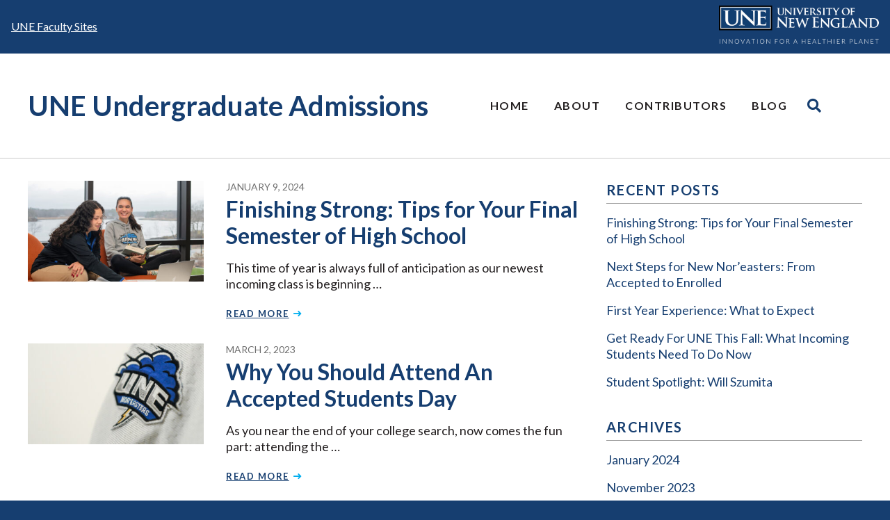

--- FILE ---
content_type: text/html; charset=UTF-8
request_url: https://sites.une.edu/uneadmissions/category/college-search/
body_size: 26073
content:
<!doctype html>
<html lang="en-US">
<head>
	<meta charset="UTF-8"><script type="text/javascript">(window.NREUM||(NREUM={})).init={ajax:{deny_list:["bam.nr-data.net"]},feature_flags:["soft_nav"]};(window.NREUM||(NREUM={})).loader_config={licenseKey:"NRJS-39b8226cdab4bf380c7",applicationID:"641749381",browserID:"641754137"};;/*! For license information please see nr-loader-rum-1.308.0.min.js.LICENSE.txt */
(()=>{var e,t,r={163:(e,t,r)=>{"use strict";r.d(t,{j:()=>E});var n=r(384),i=r(1741);var a=r(2555);r(860).K7.genericEvents;const s="experimental.resources",o="register",c=e=>{if(!e||"string"!=typeof e)return!1;try{document.createDocumentFragment().querySelector(e)}catch{return!1}return!0};var d=r(2614),u=r(944),l=r(8122);const f="[data-nr-mask]",g=e=>(0,l.a)(e,(()=>{const e={feature_flags:[],experimental:{allow_registered_children:!1,resources:!1},mask_selector:"*",block_selector:"[data-nr-block]",mask_input_options:{color:!1,date:!1,"datetime-local":!1,email:!1,month:!1,number:!1,range:!1,search:!1,tel:!1,text:!1,time:!1,url:!1,week:!1,textarea:!1,select:!1,password:!0}};return{ajax:{deny_list:void 0,block_internal:!0,enabled:!0,autoStart:!0},api:{get allow_registered_children(){return e.feature_flags.includes(o)||e.experimental.allow_registered_children},set allow_registered_children(t){e.experimental.allow_registered_children=t},duplicate_registered_data:!1},browser_consent_mode:{enabled:!1},distributed_tracing:{enabled:void 0,exclude_newrelic_header:void 0,cors_use_newrelic_header:void 0,cors_use_tracecontext_headers:void 0,allowed_origins:void 0},get feature_flags(){return e.feature_flags},set feature_flags(t){e.feature_flags=t},generic_events:{enabled:!0,autoStart:!0},harvest:{interval:30},jserrors:{enabled:!0,autoStart:!0},logging:{enabled:!0,autoStart:!0},metrics:{enabled:!0,autoStart:!0},obfuscate:void 0,page_action:{enabled:!0},page_view_event:{enabled:!0,autoStart:!0},page_view_timing:{enabled:!0,autoStart:!0},performance:{capture_marks:!1,capture_measures:!1,capture_detail:!0,resources:{get enabled(){return e.feature_flags.includes(s)||e.experimental.resources},set enabled(t){e.experimental.resources=t},asset_types:[],first_party_domains:[],ignore_newrelic:!0}},privacy:{cookies_enabled:!0},proxy:{assets:void 0,beacon:void 0},session:{expiresMs:d.wk,inactiveMs:d.BB},session_replay:{autoStart:!0,enabled:!1,preload:!1,sampling_rate:10,error_sampling_rate:100,collect_fonts:!1,inline_images:!1,fix_stylesheets:!0,mask_all_inputs:!0,get mask_text_selector(){return e.mask_selector},set mask_text_selector(t){c(t)?e.mask_selector="".concat(t,",").concat(f):""===t||null===t?e.mask_selector=f:(0,u.R)(5,t)},get block_class(){return"nr-block"},get ignore_class(){return"nr-ignore"},get mask_text_class(){return"nr-mask"},get block_selector(){return e.block_selector},set block_selector(t){c(t)?e.block_selector+=",".concat(t):""!==t&&(0,u.R)(6,t)},get mask_input_options(){return e.mask_input_options},set mask_input_options(t){t&&"object"==typeof t?e.mask_input_options={...t,password:!0}:(0,u.R)(7,t)}},session_trace:{enabled:!0,autoStart:!0},soft_navigations:{enabled:!0,autoStart:!0},spa:{enabled:!0,autoStart:!0},ssl:void 0,user_actions:{enabled:!0,elementAttributes:["id","className","tagName","type"]}}})());var p=r(6154),m=r(9324);let h=0;const v={buildEnv:m.F3,distMethod:m.Xs,version:m.xv,originTime:p.WN},b={consented:!1},y={appMetadata:{},get consented(){return this.session?.state?.consent||b.consented},set consented(e){b.consented=e},customTransaction:void 0,denyList:void 0,disabled:!1,harvester:void 0,isolatedBacklog:!1,isRecording:!1,loaderType:void 0,maxBytes:3e4,obfuscator:void 0,onerror:void 0,ptid:void 0,releaseIds:{},session:void 0,timeKeeper:void 0,registeredEntities:[],jsAttributesMetadata:{bytes:0},get harvestCount(){return++h}},_=e=>{const t=(0,l.a)(e,y),r=Object.keys(v).reduce((e,t)=>(e[t]={value:v[t],writable:!1,configurable:!0,enumerable:!0},e),{});return Object.defineProperties(t,r)};var w=r(5701);const x=e=>{const t=e.startsWith("http");e+="/",r.p=t?e:"https://"+e};var R=r(7836),k=r(3241);const A={accountID:void 0,trustKey:void 0,agentID:void 0,licenseKey:void 0,applicationID:void 0,xpid:void 0},S=e=>(0,l.a)(e,A),T=new Set;function E(e,t={},r,s){let{init:o,info:c,loader_config:d,runtime:u={},exposed:l=!0}=t;if(!c){const e=(0,n.pV)();o=e.init,c=e.info,d=e.loader_config}e.init=g(o||{}),e.loader_config=S(d||{}),c.jsAttributes??={},p.bv&&(c.jsAttributes.isWorker=!0),e.info=(0,a.D)(c);const f=e.init,m=[c.beacon,c.errorBeacon];T.has(e.agentIdentifier)||(f.proxy.assets&&(x(f.proxy.assets),m.push(f.proxy.assets)),f.proxy.beacon&&m.push(f.proxy.beacon),e.beacons=[...m],function(e){const t=(0,n.pV)();Object.getOwnPropertyNames(i.W.prototype).forEach(r=>{const n=i.W.prototype[r];if("function"!=typeof n||"constructor"===n)return;let a=t[r];e[r]&&!1!==e.exposed&&"micro-agent"!==e.runtime?.loaderType&&(t[r]=(...t)=>{const n=e[r](...t);return a?a(...t):n})})}(e),(0,n.US)("activatedFeatures",w.B)),u.denyList=[...f.ajax.deny_list||[],...f.ajax.block_internal?m:[]],u.ptid=e.agentIdentifier,u.loaderType=r,e.runtime=_(u),T.has(e.agentIdentifier)||(e.ee=R.ee.get(e.agentIdentifier),e.exposed=l,(0,k.W)({agentIdentifier:e.agentIdentifier,drained:!!w.B?.[e.agentIdentifier],type:"lifecycle",name:"initialize",feature:void 0,data:e.config})),T.add(e.agentIdentifier)}},384:(e,t,r)=>{"use strict";r.d(t,{NT:()=>s,US:()=>u,Zm:()=>o,bQ:()=>d,dV:()=>c,pV:()=>l});var n=r(6154),i=r(1863),a=r(1910);const s={beacon:"bam.nr-data.net",errorBeacon:"bam.nr-data.net"};function o(){return n.gm.NREUM||(n.gm.NREUM={}),void 0===n.gm.newrelic&&(n.gm.newrelic=n.gm.NREUM),n.gm.NREUM}function c(){let e=o();return e.o||(e.o={ST:n.gm.setTimeout,SI:n.gm.setImmediate||n.gm.setInterval,CT:n.gm.clearTimeout,XHR:n.gm.XMLHttpRequest,REQ:n.gm.Request,EV:n.gm.Event,PR:n.gm.Promise,MO:n.gm.MutationObserver,FETCH:n.gm.fetch,WS:n.gm.WebSocket},(0,a.i)(...Object.values(e.o))),e}function d(e,t){let r=o();r.initializedAgents??={},t.initializedAt={ms:(0,i.t)(),date:new Date},r.initializedAgents[e]=t}function u(e,t){o()[e]=t}function l(){return function(){let e=o();const t=e.info||{};e.info={beacon:s.beacon,errorBeacon:s.errorBeacon,...t}}(),function(){let e=o();const t=e.init||{};e.init={...t}}(),c(),function(){let e=o();const t=e.loader_config||{};e.loader_config={...t}}(),o()}},782:(e,t,r)=>{"use strict";r.d(t,{T:()=>n});const n=r(860).K7.pageViewTiming},860:(e,t,r)=>{"use strict";r.d(t,{$J:()=>u,K7:()=>c,P3:()=>d,XX:()=>i,Yy:()=>o,df:()=>a,qY:()=>n,v4:()=>s});const n="events",i="jserrors",a="browser/blobs",s="rum",o="browser/logs",c={ajax:"ajax",genericEvents:"generic_events",jserrors:i,logging:"logging",metrics:"metrics",pageAction:"page_action",pageViewEvent:"page_view_event",pageViewTiming:"page_view_timing",sessionReplay:"session_replay",sessionTrace:"session_trace",softNav:"soft_navigations",spa:"spa"},d={[c.pageViewEvent]:1,[c.pageViewTiming]:2,[c.metrics]:3,[c.jserrors]:4,[c.spa]:5,[c.ajax]:6,[c.sessionTrace]:7,[c.softNav]:8,[c.sessionReplay]:9,[c.logging]:10,[c.genericEvents]:11},u={[c.pageViewEvent]:s,[c.pageViewTiming]:n,[c.ajax]:n,[c.spa]:n,[c.softNav]:n,[c.metrics]:i,[c.jserrors]:i,[c.sessionTrace]:a,[c.sessionReplay]:a,[c.logging]:o,[c.genericEvents]:"ins"}},944:(e,t,r)=>{"use strict";r.d(t,{R:()=>i});var n=r(3241);function i(e,t){"function"==typeof console.debug&&(console.debug("New Relic Warning: https://github.com/newrelic/newrelic-browser-agent/blob/main/docs/warning-codes.md#".concat(e),t),(0,n.W)({agentIdentifier:null,drained:null,type:"data",name:"warn",feature:"warn",data:{code:e,secondary:t}}))}},1687:(e,t,r)=>{"use strict";r.d(t,{Ak:()=>d,Ze:()=>f,x3:()=>u});var n=r(3241),i=r(7836),a=r(3606),s=r(860),o=r(2646);const c={};function d(e,t){const r={staged:!1,priority:s.P3[t]||0};l(e),c[e].get(t)||c[e].set(t,r)}function u(e,t){e&&c[e]&&(c[e].get(t)&&c[e].delete(t),p(e,t,!1),c[e].size&&g(e))}function l(e){if(!e)throw new Error("agentIdentifier required");c[e]||(c[e]=new Map)}function f(e="",t="feature",r=!1){if(l(e),!e||!c[e].get(t)||r)return p(e,t);c[e].get(t).staged=!0,g(e)}function g(e){const t=Array.from(c[e]);t.every(([e,t])=>t.staged)&&(t.sort((e,t)=>e[1].priority-t[1].priority),t.forEach(([t])=>{c[e].delete(t),p(e,t)}))}function p(e,t,r=!0){const s=e?i.ee.get(e):i.ee,c=a.i.handlers;if(!s.aborted&&s.backlog&&c){if((0,n.W)({agentIdentifier:e,type:"lifecycle",name:"drain",feature:t}),r){const e=s.backlog[t],r=c[t];if(r){for(let t=0;e&&t<e.length;++t)m(e[t],r);Object.entries(r).forEach(([e,t])=>{Object.values(t||{}).forEach(t=>{t[0]?.on&&t[0]?.context()instanceof o.y&&t[0].on(e,t[1])})})}}s.isolatedBacklog||delete c[t],s.backlog[t]=null,s.emit("drain-"+t,[])}}function m(e,t){var r=e[1];Object.values(t[r]||{}).forEach(t=>{var r=e[0];if(t[0]===r){var n=t[1],i=e[3],a=e[2];n.apply(i,a)}})}},1738:(e,t,r)=>{"use strict";r.d(t,{U:()=>g,Y:()=>f});var n=r(3241),i=r(9908),a=r(1863),s=r(944),o=r(5701),c=r(3969),d=r(8362),u=r(860),l=r(4261);function f(e,t,r,a){const f=a||r;!f||f[e]&&f[e]!==d.d.prototype[e]||(f[e]=function(){(0,i.p)(c.xV,["API/"+e+"/called"],void 0,u.K7.metrics,r.ee),(0,n.W)({agentIdentifier:r.agentIdentifier,drained:!!o.B?.[r.agentIdentifier],type:"data",name:"api",feature:l.Pl+e,data:{}});try{return t.apply(this,arguments)}catch(e){(0,s.R)(23,e)}})}function g(e,t,r,n,s){const o=e.info;null===r?delete o.jsAttributes[t]:o.jsAttributes[t]=r,(s||null===r)&&(0,i.p)(l.Pl+n,[(0,a.t)(),t,r],void 0,"session",e.ee)}},1741:(e,t,r)=>{"use strict";r.d(t,{W:()=>a});var n=r(944),i=r(4261);class a{#e(e,...t){if(this[e]!==a.prototype[e])return this[e](...t);(0,n.R)(35,e)}addPageAction(e,t){return this.#e(i.hG,e,t)}register(e){return this.#e(i.eY,e)}recordCustomEvent(e,t){return this.#e(i.fF,e,t)}setPageViewName(e,t){return this.#e(i.Fw,e,t)}setCustomAttribute(e,t,r){return this.#e(i.cD,e,t,r)}noticeError(e,t){return this.#e(i.o5,e,t)}setUserId(e,t=!1){return this.#e(i.Dl,e,t)}setApplicationVersion(e){return this.#e(i.nb,e)}setErrorHandler(e){return this.#e(i.bt,e)}addRelease(e,t){return this.#e(i.k6,e,t)}log(e,t){return this.#e(i.$9,e,t)}start(){return this.#e(i.d3)}finished(e){return this.#e(i.BL,e)}recordReplay(){return this.#e(i.CH)}pauseReplay(){return this.#e(i.Tb)}addToTrace(e){return this.#e(i.U2,e)}setCurrentRouteName(e){return this.#e(i.PA,e)}interaction(e){return this.#e(i.dT,e)}wrapLogger(e,t,r){return this.#e(i.Wb,e,t,r)}measure(e,t){return this.#e(i.V1,e,t)}consent(e){return this.#e(i.Pv,e)}}},1863:(e,t,r)=>{"use strict";function n(){return Math.floor(performance.now())}r.d(t,{t:()=>n})},1910:(e,t,r)=>{"use strict";r.d(t,{i:()=>a});var n=r(944);const i=new Map;function a(...e){return e.every(e=>{if(i.has(e))return i.get(e);const t="function"==typeof e?e.toString():"",r=t.includes("[native code]"),a=t.includes("nrWrapper");return r||a||(0,n.R)(64,e?.name||t),i.set(e,r),r})}},2555:(e,t,r)=>{"use strict";r.d(t,{D:()=>o,f:()=>s});var n=r(384),i=r(8122);const a={beacon:n.NT.beacon,errorBeacon:n.NT.errorBeacon,licenseKey:void 0,applicationID:void 0,sa:void 0,queueTime:void 0,applicationTime:void 0,ttGuid:void 0,user:void 0,account:void 0,product:void 0,extra:void 0,jsAttributes:{},userAttributes:void 0,atts:void 0,transactionName:void 0,tNamePlain:void 0};function s(e){try{return!!e.licenseKey&&!!e.errorBeacon&&!!e.applicationID}catch(e){return!1}}const o=e=>(0,i.a)(e,a)},2614:(e,t,r)=>{"use strict";r.d(t,{BB:()=>s,H3:()=>n,g:()=>d,iL:()=>c,tS:()=>o,uh:()=>i,wk:()=>a});const n="NRBA",i="SESSION",a=144e5,s=18e5,o={STARTED:"session-started",PAUSE:"session-pause",RESET:"session-reset",RESUME:"session-resume",UPDATE:"session-update"},c={SAME_TAB:"same-tab",CROSS_TAB:"cross-tab"},d={OFF:0,FULL:1,ERROR:2}},2646:(e,t,r)=>{"use strict";r.d(t,{y:()=>n});class n{constructor(e){this.contextId=e}}},2843:(e,t,r)=>{"use strict";r.d(t,{G:()=>a,u:()=>i});var n=r(3878);function i(e,t=!1,r,i){(0,n.DD)("visibilitychange",function(){if(t)return void("hidden"===document.visibilityState&&e());e(document.visibilityState)},r,i)}function a(e,t,r){(0,n.sp)("pagehide",e,t,r)}},3241:(e,t,r)=>{"use strict";r.d(t,{W:()=>a});var n=r(6154);const i="newrelic";function a(e={}){try{n.gm.dispatchEvent(new CustomEvent(i,{detail:e}))}catch(e){}}},3606:(e,t,r)=>{"use strict";r.d(t,{i:()=>a});var n=r(9908);a.on=s;var i=a.handlers={};function a(e,t,r,a){s(a||n.d,i,e,t,r)}function s(e,t,r,i,a){a||(a="feature"),e||(e=n.d);var s=t[a]=t[a]||{};(s[r]=s[r]||[]).push([e,i])}},3878:(e,t,r)=>{"use strict";function n(e,t){return{capture:e,passive:!1,signal:t}}function i(e,t,r=!1,i){window.addEventListener(e,t,n(r,i))}function a(e,t,r=!1,i){document.addEventListener(e,t,n(r,i))}r.d(t,{DD:()=>a,jT:()=>n,sp:()=>i})},3969:(e,t,r)=>{"use strict";r.d(t,{TZ:()=>n,XG:()=>o,rs:()=>i,xV:()=>s,z_:()=>a});const n=r(860).K7.metrics,i="sm",a="cm",s="storeSupportabilityMetrics",o="storeEventMetrics"},4234:(e,t,r)=>{"use strict";r.d(t,{W:()=>a});var n=r(7836),i=r(1687);class a{constructor(e,t){this.agentIdentifier=e,this.ee=n.ee.get(e),this.featureName=t,this.blocked=!1}deregisterDrain(){(0,i.x3)(this.agentIdentifier,this.featureName)}}},4261:(e,t,r)=>{"use strict";r.d(t,{$9:()=>d,BL:()=>o,CH:()=>g,Dl:()=>_,Fw:()=>y,PA:()=>h,Pl:()=>n,Pv:()=>k,Tb:()=>l,U2:()=>a,V1:()=>R,Wb:()=>x,bt:()=>b,cD:()=>v,d3:()=>w,dT:()=>c,eY:()=>p,fF:()=>f,hG:()=>i,k6:()=>s,nb:()=>m,o5:()=>u});const n="api-",i="addPageAction",a="addToTrace",s="addRelease",o="finished",c="interaction",d="log",u="noticeError",l="pauseReplay",f="recordCustomEvent",g="recordReplay",p="register",m="setApplicationVersion",h="setCurrentRouteName",v="setCustomAttribute",b="setErrorHandler",y="setPageViewName",_="setUserId",w="start",x="wrapLogger",R="measure",k="consent"},5289:(e,t,r)=>{"use strict";r.d(t,{GG:()=>s,Qr:()=>c,sB:()=>o});var n=r(3878),i=r(6389);function a(){return"undefined"==typeof document||"complete"===document.readyState}function s(e,t){if(a())return e();const r=(0,i.J)(e),s=setInterval(()=>{a()&&(clearInterval(s),r())},500);(0,n.sp)("load",r,t)}function o(e){if(a())return e();(0,n.DD)("DOMContentLoaded",e)}function c(e){if(a())return e();(0,n.sp)("popstate",e)}},5607:(e,t,r)=>{"use strict";r.d(t,{W:()=>n});const n=(0,r(9566).bz)()},5701:(e,t,r)=>{"use strict";r.d(t,{B:()=>a,t:()=>s});var n=r(3241);const i=new Set,a={};function s(e,t){const r=t.agentIdentifier;a[r]??={},e&&"object"==typeof e&&(i.has(r)||(t.ee.emit("rumresp",[e]),a[r]=e,i.add(r),(0,n.W)({agentIdentifier:r,loaded:!0,drained:!0,type:"lifecycle",name:"load",feature:void 0,data:e})))}},6154:(e,t,r)=>{"use strict";r.d(t,{OF:()=>c,RI:()=>i,WN:()=>u,bv:()=>a,eN:()=>l,gm:()=>s,mw:()=>o,sb:()=>d});var n=r(1863);const i="undefined"!=typeof window&&!!window.document,a="undefined"!=typeof WorkerGlobalScope&&("undefined"!=typeof self&&self instanceof WorkerGlobalScope&&self.navigator instanceof WorkerNavigator||"undefined"!=typeof globalThis&&globalThis instanceof WorkerGlobalScope&&globalThis.navigator instanceof WorkerNavigator),s=i?window:"undefined"!=typeof WorkerGlobalScope&&("undefined"!=typeof self&&self instanceof WorkerGlobalScope&&self||"undefined"!=typeof globalThis&&globalThis instanceof WorkerGlobalScope&&globalThis),o=Boolean("hidden"===s?.document?.visibilityState),c=/iPad|iPhone|iPod/.test(s.navigator?.userAgent),d=c&&"undefined"==typeof SharedWorker,u=((()=>{const e=s.navigator?.userAgent?.match(/Firefox[/\s](\d+\.\d+)/);Array.isArray(e)&&e.length>=2&&e[1]})(),Date.now()-(0,n.t)()),l=()=>"undefined"!=typeof PerformanceNavigationTiming&&s?.performance?.getEntriesByType("navigation")?.[0]?.responseStart},6389:(e,t,r)=>{"use strict";function n(e,t=500,r={}){const n=r?.leading||!1;let i;return(...r)=>{n&&void 0===i&&(e.apply(this,r),i=setTimeout(()=>{i=clearTimeout(i)},t)),n||(clearTimeout(i),i=setTimeout(()=>{e.apply(this,r)},t))}}function i(e){let t=!1;return(...r)=>{t||(t=!0,e.apply(this,r))}}r.d(t,{J:()=>i,s:()=>n})},6630:(e,t,r)=>{"use strict";r.d(t,{T:()=>n});const n=r(860).K7.pageViewEvent},7699:(e,t,r)=>{"use strict";r.d(t,{It:()=>a,KC:()=>o,No:()=>i,qh:()=>s});var n=r(860);const i=16e3,a=1e6,s="SESSION_ERROR",o={[n.K7.logging]:!0,[n.K7.genericEvents]:!1,[n.K7.jserrors]:!1,[n.K7.ajax]:!1}},7836:(e,t,r)=>{"use strict";r.d(t,{P:()=>o,ee:()=>c});var n=r(384),i=r(8990),a=r(2646),s=r(5607);const o="nr@context:".concat(s.W),c=function e(t,r){var n={},s={},u={},l=!1;try{l=16===r.length&&d.initializedAgents?.[r]?.runtime.isolatedBacklog}catch(e){}var f={on:p,addEventListener:p,removeEventListener:function(e,t){var r=n[e];if(!r)return;for(var i=0;i<r.length;i++)r[i]===t&&r.splice(i,1)},emit:function(e,r,n,i,a){!1!==a&&(a=!0);if(c.aborted&&!i)return;t&&a&&t.emit(e,r,n);var o=g(n);m(e).forEach(e=>{e.apply(o,r)});var d=v()[s[e]];d&&d.push([f,e,r,o]);return o},get:h,listeners:m,context:g,buffer:function(e,t){const r=v();if(t=t||"feature",f.aborted)return;Object.entries(e||{}).forEach(([e,n])=>{s[n]=t,t in r||(r[t]=[])})},abort:function(){f._aborted=!0,Object.keys(f.backlog).forEach(e=>{delete f.backlog[e]})},isBuffering:function(e){return!!v()[s[e]]},debugId:r,backlog:l?{}:t&&"object"==typeof t.backlog?t.backlog:{},isolatedBacklog:l};return Object.defineProperty(f,"aborted",{get:()=>{let e=f._aborted||!1;return e||(t&&(e=t.aborted),e)}}),f;function g(e){return e&&e instanceof a.y?e:e?(0,i.I)(e,o,()=>new a.y(o)):new a.y(o)}function p(e,t){n[e]=m(e).concat(t)}function m(e){return n[e]||[]}function h(t){return u[t]=u[t]||e(f,t)}function v(){return f.backlog}}(void 0,"globalEE"),d=(0,n.Zm)();d.ee||(d.ee=c)},8122:(e,t,r)=>{"use strict";r.d(t,{a:()=>i});var n=r(944);function i(e,t){try{if(!e||"object"!=typeof e)return(0,n.R)(3);if(!t||"object"!=typeof t)return(0,n.R)(4);const r=Object.create(Object.getPrototypeOf(t),Object.getOwnPropertyDescriptors(t)),a=0===Object.keys(r).length?e:r;for(let s in a)if(void 0!==e[s])try{if(null===e[s]){r[s]=null;continue}Array.isArray(e[s])&&Array.isArray(t[s])?r[s]=Array.from(new Set([...e[s],...t[s]])):"object"==typeof e[s]&&"object"==typeof t[s]?r[s]=i(e[s],t[s]):r[s]=e[s]}catch(e){r[s]||(0,n.R)(1,e)}return r}catch(e){(0,n.R)(2,e)}}},8362:(e,t,r)=>{"use strict";r.d(t,{d:()=>a});var n=r(9566),i=r(1741);class a extends i.W{agentIdentifier=(0,n.LA)(16)}},8374:(e,t,r)=>{r.nc=(()=>{try{return document?.currentScript?.nonce}catch(e){}return""})()},8990:(e,t,r)=>{"use strict";r.d(t,{I:()=>i});var n=Object.prototype.hasOwnProperty;function i(e,t,r){if(n.call(e,t))return e[t];var i=r();if(Object.defineProperty&&Object.keys)try{return Object.defineProperty(e,t,{value:i,writable:!0,enumerable:!1}),i}catch(e){}return e[t]=i,i}},9324:(e,t,r)=>{"use strict";r.d(t,{F3:()=>i,Xs:()=>a,xv:()=>n});const n="1.308.0",i="PROD",a="CDN"},9566:(e,t,r)=>{"use strict";r.d(t,{LA:()=>o,bz:()=>s});var n=r(6154);const i="xxxxxxxx-xxxx-4xxx-yxxx-xxxxxxxxxxxx";function a(e,t){return e?15&e[t]:16*Math.random()|0}function s(){const e=n.gm?.crypto||n.gm?.msCrypto;let t,r=0;return e&&e.getRandomValues&&(t=e.getRandomValues(new Uint8Array(30))),i.split("").map(e=>"x"===e?a(t,r++).toString(16):"y"===e?(3&a()|8).toString(16):e).join("")}function o(e){const t=n.gm?.crypto||n.gm?.msCrypto;let r,i=0;t&&t.getRandomValues&&(r=t.getRandomValues(new Uint8Array(e)));const s=[];for(var o=0;o<e;o++)s.push(a(r,i++).toString(16));return s.join("")}},9908:(e,t,r)=>{"use strict";r.d(t,{d:()=>n,p:()=>i});var n=r(7836).ee.get("handle");function i(e,t,r,i,a){a?(a.buffer([e],i),a.emit(e,t,r)):(n.buffer([e],i),n.emit(e,t,r))}}},n={};function i(e){var t=n[e];if(void 0!==t)return t.exports;var a=n[e]={exports:{}};return r[e](a,a.exports,i),a.exports}i.m=r,i.d=(e,t)=>{for(var r in t)i.o(t,r)&&!i.o(e,r)&&Object.defineProperty(e,r,{enumerable:!0,get:t[r]})},i.f={},i.e=e=>Promise.all(Object.keys(i.f).reduce((t,r)=>(i.f[r](e,t),t),[])),i.u=e=>"nr-rum-1.308.0.min.js",i.o=(e,t)=>Object.prototype.hasOwnProperty.call(e,t),e={},t="NRBA-1.308.0.PROD:",i.l=(r,n,a,s)=>{if(e[r])e[r].push(n);else{var o,c;if(void 0!==a)for(var d=document.getElementsByTagName("script"),u=0;u<d.length;u++){var l=d[u];if(l.getAttribute("src")==r||l.getAttribute("data-webpack")==t+a){o=l;break}}if(!o){c=!0;var f={296:"sha512-+MIMDsOcckGXa1EdWHqFNv7P+JUkd5kQwCBr3KE6uCvnsBNUrdSt4a/3/L4j4TxtnaMNjHpza2/erNQbpacJQA=="};(o=document.createElement("script")).charset="utf-8",i.nc&&o.setAttribute("nonce",i.nc),o.setAttribute("data-webpack",t+a),o.src=r,0!==o.src.indexOf(window.location.origin+"/")&&(o.crossOrigin="anonymous"),f[s]&&(o.integrity=f[s])}e[r]=[n];var g=(t,n)=>{o.onerror=o.onload=null,clearTimeout(p);var i=e[r];if(delete e[r],o.parentNode&&o.parentNode.removeChild(o),i&&i.forEach(e=>e(n)),t)return t(n)},p=setTimeout(g.bind(null,void 0,{type:"timeout",target:o}),12e4);o.onerror=g.bind(null,o.onerror),o.onload=g.bind(null,o.onload),c&&document.head.appendChild(o)}},i.r=e=>{"undefined"!=typeof Symbol&&Symbol.toStringTag&&Object.defineProperty(e,Symbol.toStringTag,{value:"Module"}),Object.defineProperty(e,"__esModule",{value:!0})},i.p="https://js-agent.newrelic.com/",(()=>{var e={374:0,840:0};i.f.j=(t,r)=>{var n=i.o(e,t)?e[t]:void 0;if(0!==n)if(n)r.push(n[2]);else{var a=new Promise((r,i)=>n=e[t]=[r,i]);r.push(n[2]=a);var s=i.p+i.u(t),o=new Error;i.l(s,r=>{if(i.o(e,t)&&(0!==(n=e[t])&&(e[t]=void 0),n)){var a=r&&("load"===r.type?"missing":r.type),s=r&&r.target&&r.target.src;o.message="Loading chunk "+t+" failed: ("+a+": "+s+")",o.name="ChunkLoadError",o.type=a,o.request=s,n[1](o)}},"chunk-"+t,t)}};var t=(t,r)=>{var n,a,[s,o,c]=r,d=0;if(s.some(t=>0!==e[t])){for(n in o)i.o(o,n)&&(i.m[n]=o[n]);if(c)c(i)}for(t&&t(r);d<s.length;d++)a=s[d],i.o(e,a)&&e[a]&&e[a][0](),e[a]=0},r=self["webpackChunk:NRBA-1.308.0.PROD"]=self["webpackChunk:NRBA-1.308.0.PROD"]||[];r.forEach(t.bind(null,0)),r.push=t.bind(null,r.push.bind(r))})(),(()=>{"use strict";i(8374);var e=i(8362),t=i(860);const r=Object.values(t.K7);var n=i(163);var a=i(9908),s=i(1863),o=i(4261),c=i(1738);var d=i(1687),u=i(4234),l=i(5289),f=i(6154),g=i(944),p=i(384);const m=e=>f.RI&&!0===e?.privacy.cookies_enabled;function h(e){return!!(0,p.dV)().o.MO&&m(e)&&!0===e?.session_trace.enabled}var v=i(6389),b=i(7699);class y extends u.W{constructor(e,t){super(e.agentIdentifier,t),this.agentRef=e,this.abortHandler=void 0,this.featAggregate=void 0,this.loadedSuccessfully=void 0,this.onAggregateImported=new Promise(e=>{this.loadedSuccessfully=e}),this.deferred=Promise.resolve(),!1===e.init[this.featureName].autoStart?this.deferred=new Promise((t,r)=>{this.ee.on("manual-start-all",(0,v.J)(()=>{(0,d.Ak)(e.agentIdentifier,this.featureName),t()}))}):(0,d.Ak)(e.agentIdentifier,t)}importAggregator(e,t,r={}){if(this.featAggregate)return;const n=async()=>{let n;await this.deferred;try{if(m(e.init)){const{setupAgentSession:t}=await i.e(296).then(i.bind(i,3305));n=t(e)}}catch(e){(0,g.R)(20,e),this.ee.emit("internal-error",[e]),(0,a.p)(b.qh,[e],void 0,this.featureName,this.ee)}try{if(!this.#t(this.featureName,n,e.init))return(0,d.Ze)(this.agentIdentifier,this.featureName),void this.loadedSuccessfully(!1);const{Aggregate:i}=await t();this.featAggregate=new i(e,r),e.runtime.harvester.initializedAggregates.push(this.featAggregate),this.loadedSuccessfully(!0)}catch(e){(0,g.R)(34,e),this.abortHandler?.(),(0,d.Ze)(this.agentIdentifier,this.featureName,!0),this.loadedSuccessfully(!1),this.ee&&this.ee.abort()}};f.RI?(0,l.GG)(()=>n(),!0):n()}#t(e,r,n){if(this.blocked)return!1;switch(e){case t.K7.sessionReplay:return h(n)&&!!r;case t.K7.sessionTrace:return!!r;default:return!0}}}var _=i(6630),w=i(2614),x=i(3241);class R extends y{static featureName=_.T;constructor(e){var t;super(e,_.T),this.setupInspectionEvents(e.agentIdentifier),t=e,(0,c.Y)(o.Fw,function(e,r){"string"==typeof e&&("/"!==e.charAt(0)&&(e="/"+e),t.runtime.customTransaction=(r||"http://custom.transaction")+e,(0,a.p)(o.Pl+o.Fw,[(0,s.t)()],void 0,void 0,t.ee))},t),this.importAggregator(e,()=>i.e(296).then(i.bind(i,3943)))}setupInspectionEvents(e){const t=(t,r)=>{t&&(0,x.W)({agentIdentifier:e,timeStamp:t.timeStamp,loaded:"complete"===t.target.readyState,type:"window",name:r,data:t.target.location+""})};(0,l.sB)(e=>{t(e,"DOMContentLoaded")}),(0,l.GG)(e=>{t(e,"load")}),(0,l.Qr)(e=>{t(e,"navigate")}),this.ee.on(w.tS.UPDATE,(t,r)=>{(0,x.W)({agentIdentifier:e,type:"lifecycle",name:"session",data:r})})}}class k extends e.d{constructor(e){var t;(super(),f.gm)?(this.features={},(0,p.bQ)(this.agentIdentifier,this),this.desiredFeatures=new Set(e.features||[]),this.desiredFeatures.add(R),(0,n.j)(this,e,e.loaderType||"agent"),t=this,(0,c.Y)(o.cD,function(e,r,n=!1){if("string"==typeof e){if(["string","number","boolean"].includes(typeof r)||null===r)return(0,c.U)(t,e,r,o.cD,n);(0,g.R)(40,typeof r)}else(0,g.R)(39,typeof e)},t),function(e){(0,c.Y)(o.Dl,function(t,r=!1){if("string"!=typeof t&&null!==t)return void(0,g.R)(41,typeof t);const n=e.info.jsAttributes["enduser.id"];r&&null!=n&&n!==t?(0,a.p)(o.Pl+"setUserIdAndResetSession",[t],void 0,"session",e.ee):(0,c.U)(e,"enduser.id",t,o.Dl,!0)},e)}(this),function(e){(0,c.Y)(o.nb,function(t){if("string"==typeof t||null===t)return(0,c.U)(e,"application.version",t,o.nb,!1);(0,g.R)(42,typeof t)},e)}(this),function(e){(0,c.Y)(o.d3,function(){e.ee.emit("manual-start-all")},e)}(this),function(e){(0,c.Y)(o.Pv,function(t=!0){if("boolean"==typeof t){if((0,a.p)(o.Pl+o.Pv,[t],void 0,"session",e.ee),e.runtime.consented=t,t){const t=e.features.page_view_event;t.onAggregateImported.then(e=>{const r=t.featAggregate;e&&!r.sentRum&&r.sendRum()})}}else(0,g.R)(65,typeof t)},e)}(this),this.run()):(0,g.R)(21)}get config(){return{info:this.info,init:this.init,loader_config:this.loader_config,runtime:this.runtime}}get api(){return this}run(){try{const e=function(e){const t={};return r.forEach(r=>{t[r]=!!e[r]?.enabled}),t}(this.init),n=[...this.desiredFeatures];n.sort((e,r)=>t.P3[e.featureName]-t.P3[r.featureName]),n.forEach(r=>{if(!e[r.featureName]&&r.featureName!==t.K7.pageViewEvent)return;if(r.featureName===t.K7.spa)return void(0,g.R)(67);const n=function(e){switch(e){case t.K7.ajax:return[t.K7.jserrors];case t.K7.sessionTrace:return[t.K7.ajax,t.K7.pageViewEvent];case t.K7.sessionReplay:return[t.K7.sessionTrace];case t.K7.pageViewTiming:return[t.K7.pageViewEvent];default:return[]}}(r.featureName).filter(e=>!(e in this.features));n.length>0&&(0,g.R)(36,{targetFeature:r.featureName,missingDependencies:n}),this.features[r.featureName]=new r(this)})}catch(e){(0,g.R)(22,e);for(const e in this.features)this.features[e].abortHandler?.();const t=(0,p.Zm)();delete t.initializedAgents[this.agentIdentifier]?.features,delete this.sharedAggregator;return t.ee.get(this.agentIdentifier).abort(),!1}}}var A=i(2843),S=i(782);class T extends y{static featureName=S.T;constructor(e){super(e,S.T),f.RI&&((0,A.u)(()=>(0,a.p)("docHidden",[(0,s.t)()],void 0,S.T,this.ee),!0),(0,A.G)(()=>(0,a.p)("winPagehide",[(0,s.t)()],void 0,S.T,this.ee)),this.importAggregator(e,()=>i.e(296).then(i.bind(i,2117))))}}var E=i(3969);class I extends y{static featureName=E.TZ;constructor(e){super(e,E.TZ),f.RI&&document.addEventListener("securitypolicyviolation",e=>{(0,a.p)(E.xV,["Generic/CSPViolation/Detected"],void 0,this.featureName,this.ee)}),this.importAggregator(e,()=>i.e(296).then(i.bind(i,9623)))}}new k({features:[R,T,I],loaderType:"lite"})})()})();</script>
	<meta name="viewport" content="width=device-width, initial-scale=1">
	<link rel="profile" href="https://gmpg.org/xfn/11">

	<meta name='robots' content='index, follow, max-image-preview:large, max-snippet:-1, max-video-preview:-1' />

	<!-- This site is optimized with the Yoast SEO plugin v26.5 - https://yoast.com/wordpress/plugins/seo/ -->
	<title>College Search Archives - UNE Undergraduate Admissions</title>
	<link rel="canonical" href="https://sites.une.edu/uneadmissions/category/college-search/" />
	<link rel="next" href="https://sites.une.edu/uneadmissions/category/college-search/page/2/" />
	<meta property="og:locale" content="en_US" />
	<meta property="og:type" content="article" />
	<meta property="og:title" content="College Search Archives - UNE Undergraduate Admissions" />
	<meta property="og:url" content="https://sites.une.edu/uneadmissions/category/college-search/" />
	<meta property="og:site_name" content="UNE Undergraduate Admissions" />
	<meta name="twitter:card" content="summary_large_image" />
	<script type="application/ld+json" class="yoast-schema-graph">{"@context":"https://schema.org","@graph":[{"@type":"CollectionPage","@id":"https://sites.une.edu/uneadmissions/category/college-search/","url":"https://sites.une.edu/uneadmissions/category/college-search/","name":"College Search Archives - UNE Undergraduate Admissions","isPartOf":{"@id":"https://sites.une.edu/uneadmissions/#website"},"primaryImageOfPage":{"@id":"https://sites.une.edu/uneadmissions/category/college-search/#primaryimage"},"image":{"@id":"https://sites.une.edu/uneadmissions/category/college-search/#primaryimage"},"thumbnailUrl":"https://sites.une.edu/uneadmissions/wp-content/uploads/sites/22/2024/01/blog_TipsforFinalYear_0124-scaled.jpg","breadcrumb":{"@id":"https://sites.une.edu/uneadmissions/category/college-search/#breadcrumb"},"inLanguage":"en-US"},{"@type":"ImageObject","inLanguage":"en-US","@id":"https://sites.une.edu/uneadmissions/category/college-search/#primaryimage","url":"https://sites.une.edu/uneadmissions/wp-content/uploads/sites/22/2024/01/blog_TipsforFinalYear_0124-scaled.jpg","contentUrl":"https://sites.une.edu/uneadmissions/wp-content/uploads/sites/22/2024/01/blog_TipsforFinalYear_0124-scaled.jpg","width":2560,"height":1340},{"@type":"BreadcrumbList","@id":"https://sites.une.edu/uneadmissions/category/college-search/#breadcrumb","itemListElement":[{"@type":"ListItem","position":1,"name":"Home","item":"https://sites.une.edu/uneadmissions/"},{"@type":"ListItem","position":2,"name":"College Search"}]},{"@type":"WebSite","@id":"https://sites.une.edu/uneadmissions/#website","url":"https://sites.une.edu/uneadmissions/","name":"UNE Undergraduate Admissions","description":"","potentialAction":[{"@type":"SearchAction","target":{"@type":"EntryPoint","urlTemplate":"https://sites.une.edu/uneadmissions/?s={search_term_string}"},"query-input":{"@type":"PropertyValueSpecification","valueRequired":true,"valueName":"search_term_string"}}],"inLanguage":"en-US"}]}</script>
	<!-- / Yoast SEO plugin. -->


<link rel='dns-prefetch' href='//static.addtoany.com' />
<link rel='dns-prefetch' href='//sites.une.edu' />
<link rel='dns-prefetch' href='//use.typekit.net' />
<link rel='dns-prefetch' href='//fonts.googleapis.com' />
<link rel="alternate" type="application/rss+xml" title="UNE Undergraduate Admissions &raquo; Feed" href="https://sites.une.edu/uneadmissions/feed/" />
<link rel="alternate" type="application/rss+xml" title="UNE Undergraduate Admissions &raquo; College Search Category Feed" href="https://sites.une.edu/uneadmissions/category/college-search/feed/" />
<style id='wp-img-auto-sizes-contain-inline-css' type='text/css'>
img:is([sizes=auto i],[sizes^="auto," i]){contain-intrinsic-size:3000px 1500px}
/*# sourceURL=wp-img-auto-sizes-contain-inline-css */
</style>
<style id='wp-emoji-styles-inline-css' type='text/css'>

	img.wp-smiley, img.emoji {
		display: inline !important;
		border: none !important;
		box-shadow: none !important;
		height: 1em !important;
		width: 1em !important;
		margin: 0 0.07em !important;
		vertical-align: -0.1em !important;
		background: none !important;
		padding: 0 !important;
	}
/*# sourceURL=wp-emoji-styles-inline-css */
</style>
<style id='wp-block-library-inline-css' type='text/css'>
:root{--wp-block-synced-color:#7a00df;--wp-block-synced-color--rgb:122,0,223;--wp-bound-block-color:var(--wp-block-synced-color);--wp-editor-canvas-background:#ddd;--wp-admin-theme-color:#007cba;--wp-admin-theme-color--rgb:0,124,186;--wp-admin-theme-color-darker-10:#006ba1;--wp-admin-theme-color-darker-10--rgb:0,107,160.5;--wp-admin-theme-color-darker-20:#005a87;--wp-admin-theme-color-darker-20--rgb:0,90,135;--wp-admin-border-width-focus:2px}@media (min-resolution:192dpi){:root{--wp-admin-border-width-focus:1.5px}}.wp-element-button{cursor:pointer}:root .has-very-light-gray-background-color{background-color:#eee}:root .has-very-dark-gray-background-color{background-color:#313131}:root .has-very-light-gray-color{color:#eee}:root .has-very-dark-gray-color{color:#313131}:root .has-vivid-green-cyan-to-vivid-cyan-blue-gradient-background{background:linear-gradient(135deg,#00d084,#0693e3)}:root .has-purple-crush-gradient-background{background:linear-gradient(135deg,#34e2e4,#4721fb 50%,#ab1dfe)}:root .has-hazy-dawn-gradient-background{background:linear-gradient(135deg,#faaca8,#dad0ec)}:root .has-subdued-olive-gradient-background{background:linear-gradient(135deg,#fafae1,#67a671)}:root .has-atomic-cream-gradient-background{background:linear-gradient(135deg,#fdd79a,#004a59)}:root .has-nightshade-gradient-background{background:linear-gradient(135deg,#330968,#31cdcf)}:root .has-midnight-gradient-background{background:linear-gradient(135deg,#020381,#2874fc)}:root{--wp--preset--font-size--normal:16px;--wp--preset--font-size--huge:42px}.has-regular-font-size{font-size:1em}.has-larger-font-size{font-size:2.625em}.has-normal-font-size{font-size:var(--wp--preset--font-size--normal)}.has-huge-font-size{font-size:var(--wp--preset--font-size--huge)}.has-text-align-center{text-align:center}.has-text-align-left{text-align:left}.has-text-align-right{text-align:right}.has-fit-text{white-space:nowrap!important}#end-resizable-editor-section{display:none}.aligncenter{clear:both}.items-justified-left{justify-content:flex-start}.items-justified-center{justify-content:center}.items-justified-right{justify-content:flex-end}.items-justified-space-between{justify-content:space-between}.screen-reader-text{border:0;clip-path:inset(50%);height:1px;margin:-1px;overflow:hidden;padding:0;position:absolute;width:1px;word-wrap:normal!important}.screen-reader-text:focus{background-color:#ddd;clip-path:none;color:#444;display:block;font-size:1em;height:auto;left:5px;line-height:normal;padding:15px 23px 14px;text-decoration:none;top:5px;width:auto;z-index:100000}html :where(.has-border-color){border-style:solid}html :where([style*=border-top-color]){border-top-style:solid}html :where([style*=border-right-color]){border-right-style:solid}html :where([style*=border-bottom-color]){border-bottom-style:solid}html :where([style*=border-left-color]){border-left-style:solid}html :where([style*=border-width]){border-style:solid}html :where([style*=border-top-width]){border-top-style:solid}html :where([style*=border-right-width]){border-right-style:solid}html :where([style*=border-bottom-width]){border-bottom-style:solid}html :where([style*=border-left-width]){border-left-style:solid}html :where(img[class*=wp-image-]){height:auto;max-width:100%}:where(figure){margin:0 0 1em}html :where(.is-position-sticky){--wp-admin--admin-bar--position-offset:var(--wp-admin--admin-bar--height,0px)}@media screen and (max-width:600px){html :where(.is-position-sticky){--wp-admin--admin-bar--position-offset:0px}}

/*# sourceURL=wp-block-library-inline-css */
</style><style id='wp-block-heading-inline-css' type='text/css'>
h1:where(.wp-block-heading).has-background,h2:where(.wp-block-heading).has-background,h3:where(.wp-block-heading).has-background,h4:where(.wp-block-heading).has-background,h5:where(.wp-block-heading).has-background,h6:where(.wp-block-heading).has-background{padding:1.25em 2.375em}h1.has-text-align-left[style*=writing-mode]:where([style*=vertical-lr]),h1.has-text-align-right[style*=writing-mode]:where([style*=vertical-rl]),h2.has-text-align-left[style*=writing-mode]:where([style*=vertical-lr]),h2.has-text-align-right[style*=writing-mode]:where([style*=vertical-rl]),h3.has-text-align-left[style*=writing-mode]:where([style*=vertical-lr]),h3.has-text-align-right[style*=writing-mode]:where([style*=vertical-rl]),h4.has-text-align-left[style*=writing-mode]:where([style*=vertical-lr]),h4.has-text-align-right[style*=writing-mode]:where([style*=vertical-rl]),h5.has-text-align-left[style*=writing-mode]:where([style*=vertical-lr]),h5.has-text-align-right[style*=writing-mode]:where([style*=vertical-rl]),h6.has-text-align-left[style*=writing-mode]:where([style*=vertical-lr]),h6.has-text-align-right[style*=writing-mode]:where([style*=vertical-rl]){rotate:180deg}
/*# sourceURL=https://sites.une.edu/uneadmissions/wp-includes/blocks/heading/style.min.css */
</style>
<style id='wp-block-list-inline-css' type='text/css'>
ol,ul{box-sizing:border-box}:root :where(.wp-block-list.has-background){padding:1.25em 2.375em}
/*# sourceURL=https://sites.une.edu/uneadmissions/wp-includes/blocks/list/style.min.css */
</style>
<style id='wp-block-paragraph-inline-css' type='text/css'>
.is-small-text{font-size:.875em}.is-regular-text{font-size:1em}.is-large-text{font-size:2.25em}.is-larger-text{font-size:3em}.has-drop-cap:not(:focus):first-letter{float:left;font-size:8.4em;font-style:normal;font-weight:100;line-height:.68;margin:.05em .1em 0 0;text-transform:uppercase}body.rtl .has-drop-cap:not(:focus):first-letter{float:none;margin-left:.1em}p.has-drop-cap.has-background{overflow:hidden}:root :where(p.has-background){padding:1.25em 2.375em}:where(p.has-text-color:not(.has-link-color)) a{color:inherit}p.has-text-align-left[style*="writing-mode:vertical-lr"],p.has-text-align-right[style*="writing-mode:vertical-rl"]{rotate:180deg}
/*# sourceURL=https://sites.une.edu/uneadmissions/wp-includes/blocks/paragraph/style.min.css */
</style>
<style id='wp-block-quote-inline-css' type='text/css'>
.wp-block-quote{box-sizing:border-box;overflow-wrap:break-word}.wp-block-quote.is-large:where(:not(.is-style-plain)),.wp-block-quote.is-style-large:where(:not(.is-style-plain)){margin-bottom:1em;padding:0 1em}.wp-block-quote.is-large:where(:not(.is-style-plain)) p,.wp-block-quote.is-style-large:where(:not(.is-style-plain)) p{font-size:1.5em;font-style:italic;line-height:1.6}.wp-block-quote.is-large:where(:not(.is-style-plain)) cite,.wp-block-quote.is-large:where(:not(.is-style-plain)) footer,.wp-block-quote.is-style-large:where(:not(.is-style-plain)) cite,.wp-block-quote.is-style-large:where(:not(.is-style-plain)) footer{font-size:1.125em;text-align:right}.wp-block-quote>cite{display:block}
/*# sourceURL=https://sites.une.edu/uneadmissions/wp-includes/blocks/quote/style.min.css */
</style>
<style id='global-styles-inline-css' type='text/css'>
:root{--wp--preset--aspect-ratio--square: 1;--wp--preset--aspect-ratio--4-3: 4/3;--wp--preset--aspect-ratio--3-4: 3/4;--wp--preset--aspect-ratio--3-2: 3/2;--wp--preset--aspect-ratio--2-3: 2/3;--wp--preset--aspect-ratio--16-9: 16/9;--wp--preset--aspect-ratio--9-16: 9/16;--wp--preset--gradient--vivid-cyan-blue-to-vivid-purple: linear-gradient(135deg,rgb(6,147,227) 0%,rgb(155,81,224) 100%);--wp--preset--gradient--light-green-cyan-to-vivid-green-cyan: linear-gradient(135deg,rgb(122,220,180) 0%,rgb(0,208,130) 100%);--wp--preset--gradient--luminous-vivid-amber-to-luminous-vivid-orange: linear-gradient(135deg,rgb(252,185,0) 0%,rgb(255,105,0) 100%);--wp--preset--gradient--luminous-vivid-orange-to-vivid-red: linear-gradient(135deg,rgb(255,105,0) 0%,rgb(207,46,46) 100%);--wp--preset--gradient--very-light-gray-to-cyan-bluish-gray: linear-gradient(135deg,rgb(238,238,238) 0%,rgb(169,184,195) 100%);--wp--preset--gradient--cool-to-warm-spectrum: linear-gradient(135deg,rgb(74,234,220) 0%,rgb(151,120,209) 20%,rgb(207,42,186) 40%,rgb(238,44,130) 60%,rgb(251,105,98) 80%,rgb(254,248,76) 100%);--wp--preset--gradient--blush-light-purple: linear-gradient(135deg,rgb(255,206,236) 0%,rgb(152,150,240) 100%);--wp--preset--gradient--blush-bordeaux: linear-gradient(135deg,rgb(254,205,165) 0%,rgb(254,45,45) 50%,rgb(107,0,62) 100%);--wp--preset--gradient--luminous-dusk: linear-gradient(135deg,rgb(255,203,112) 0%,rgb(199,81,192) 50%,rgb(65,88,208) 100%);--wp--preset--gradient--pale-ocean: linear-gradient(135deg,rgb(255,245,203) 0%,rgb(182,227,212) 50%,rgb(51,167,181) 100%);--wp--preset--gradient--electric-grass: linear-gradient(135deg,rgb(202,248,128) 0%,rgb(113,206,126) 100%);--wp--preset--gradient--midnight: linear-gradient(135deg,rgb(2,3,129) 0%,rgb(40,116,252) 100%);--wp--preset--font-size--small: 13px;--wp--preset--font-size--medium: 20px;--wp--preset--font-size--large: 36px;--wp--preset--font-size--x-large: 42px;--wp--preset--spacing--20: 0.44rem;--wp--preset--spacing--30: 0.67rem;--wp--preset--spacing--40: 1rem;--wp--preset--spacing--50: 1.5rem;--wp--preset--spacing--60: 2.25rem;--wp--preset--spacing--70: 3.38rem;--wp--preset--spacing--80: 5.06rem;--wp--preset--shadow--natural: 6px 6px 9px rgba(0, 0, 0, 0.2);--wp--preset--shadow--deep: 12px 12px 50px rgba(0, 0, 0, 0.4);--wp--preset--shadow--sharp: 6px 6px 0px rgba(0, 0, 0, 0.2);--wp--preset--shadow--outlined: 6px 6px 0px -3px rgb(255, 255, 255), 6px 6px rgb(0, 0, 0);--wp--preset--shadow--crisp: 6px 6px 0px rgb(0, 0, 0);}:where(.is-layout-flex){gap: 0.5em;}:where(.is-layout-grid){gap: 0.5em;}body .is-layout-flex{display: flex;}.is-layout-flex{flex-wrap: wrap;align-items: center;}.is-layout-flex > :is(*, div){margin: 0;}body .is-layout-grid{display: grid;}.is-layout-grid > :is(*, div){margin: 0;}:where(.wp-block-columns.is-layout-flex){gap: 2em;}:where(.wp-block-columns.is-layout-grid){gap: 2em;}:where(.wp-block-post-template.is-layout-flex){gap: 1.25em;}:where(.wp-block-post-template.is-layout-grid){gap: 1.25em;}.has-vivid-cyan-blue-to-vivid-purple-gradient-background{background: var(--wp--preset--gradient--vivid-cyan-blue-to-vivid-purple) !important;}.has-light-green-cyan-to-vivid-green-cyan-gradient-background{background: var(--wp--preset--gradient--light-green-cyan-to-vivid-green-cyan) !important;}.has-luminous-vivid-amber-to-luminous-vivid-orange-gradient-background{background: var(--wp--preset--gradient--luminous-vivid-amber-to-luminous-vivid-orange) !important;}.has-luminous-vivid-orange-to-vivid-red-gradient-background{background: var(--wp--preset--gradient--luminous-vivid-orange-to-vivid-red) !important;}.has-very-light-gray-to-cyan-bluish-gray-gradient-background{background: var(--wp--preset--gradient--very-light-gray-to-cyan-bluish-gray) !important;}.has-cool-to-warm-spectrum-gradient-background{background: var(--wp--preset--gradient--cool-to-warm-spectrum) !important;}.has-blush-light-purple-gradient-background{background: var(--wp--preset--gradient--blush-light-purple) !important;}.has-blush-bordeaux-gradient-background{background: var(--wp--preset--gradient--blush-bordeaux) !important;}.has-luminous-dusk-gradient-background{background: var(--wp--preset--gradient--luminous-dusk) !important;}.has-pale-ocean-gradient-background{background: var(--wp--preset--gradient--pale-ocean) !important;}.has-electric-grass-gradient-background{background: var(--wp--preset--gradient--electric-grass) !important;}.has-midnight-gradient-background{background: var(--wp--preset--gradient--midnight) !important;}.has-small-font-size{font-size: var(--wp--preset--font-size--small) !important;}.has-medium-font-size{font-size: var(--wp--preset--font-size--medium) !important;}.has-large-font-size{font-size: var(--wp--preset--font-size--large) !important;}.has-x-large-font-size{font-size: var(--wp--preset--font-size--x-large) !important;}
/*# sourceURL=global-styles-inline-css */
</style>

<style id='classic-theme-styles-inline-css' type='text/css'>
/*! This file is auto-generated */
.wp-block-button__link{color:#fff;background-color:#32373c;border-radius:9999px;box-shadow:none;text-decoration:none;padding:calc(.667em + 2px) calc(1.333em + 2px);font-size:1.125em}.wp-block-file__button{background:#32373c;color:#fff;text-decoration:none}
/*# sourceURL=/wp-includes/css/classic-themes.min.css */
</style>
<link rel='stylesheet' id='unesites-typekit-css' href='https://use.typekit.net/jgs1zpx.css?ver=6.9' type='text/css' media='all' />
<link rel='stylesheet' id='unesites-googlefonts-css' href='https://fonts.googleapis.com/css?family=Lato%3A400%2C400i%2C700%2C700i%2C900&#038;ver=6.9' type='text/css' media='all' />
<link rel='stylesheet' id='unesites-style-css' href='https://sites.une.edu/uneadmissions/wp-content/themes/unesites/style.css?ver=1.0.0' type='text/css' media='all' />
<link rel='stylesheet' id='unesites-style-custom-css' href='https://sites.une.edu/uneadmissions/wp-content/themes/unesites/assets/css/main.css?ver=1.0.0' type='text/css' media='all' />
<link rel='stylesheet' id='addtoany-css' href='https://sites.une.edu/uneadmissions/wp-content/plugins/add-to-any/addtoany.min.css?ver=1.16' type='text/css' media='all' />
<script type="text/javascript" id="addtoany-core-js-before">
/* <![CDATA[ */
window.a2a_config=window.a2a_config||{};a2a_config.callbacks=[];a2a_config.overlays=[];a2a_config.templates={};

//# sourceURL=addtoany-core-js-before
/* ]]> */
</script>
<script type="text/javascript" defer src="https://static.addtoany.com/menu/page.js" id="addtoany-core-js"></script>
<script type="text/javascript" src="https://sites.une.edu/uneadmissions/wp-includes/js/jquery/jquery.min.js?ver=3.7.1" id="jquery-core-js"></script>
<script type="text/javascript" src="https://sites.une.edu/uneadmissions/wp-includes/js/jquery/jquery-migrate.min.js?ver=3.4.1" id="jquery-migrate-js"></script>
<script type="text/javascript" defer src="https://sites.une.edu/uneadmissions/wp-content/plugins/add-to-any/addtoany.min.js?ver=1.1" id="addtoany-jquery-js"></script>
<link rel="https://api.w.org/" href="https://sites.une.edu/uneadmissions/wp-json/" /><link rel="alternate" title="JSON" type="application/json" href="https://sites.une.edu/uneadmissions/wp-json/wp/v2/categories/4" /><link rel="EditURI" type="application/rsd+xml" title="RSD" href="https://sites.une.edu/uneadmissions/xmlrpc.php?rsd" />
<meta name="generator" content="WordPress 6.9" />

	<link rel="apple-touch-icon" sizes="180x180" href="/apple-touch-icon.png">
	<link rel="icon" type="image/png" sizes="32x32" href="/favicon-32x32.png">
	<link rel="icon" type="image/png" sizes="16x16" href="/favicon-16x16.png">
	<link rel="manifest" href="/site.webmanifest">
	<link rel="mask-icon" href="/safari-pinned-tab.svg" color="#163e70">
	<meta name="msapplication-TileColor" content="#163e70">
	<meta name="theme-color" content="#ffffff">

			<!-- Global site tag (gtag.js) - Google Analytics -->
		<script async src='https://www.googletagmanager.com/gtag/js?id=UA-139655407-1'></script>
		<script>
			window.dataLayer = window.dataLayer || [];
			function gtag(){dataLayer.push(arguments);}
			gtag('js', new Date());
			gtag('config', 'UA-139655407-1');
		</script>

		
	
</head>

<body class="archive category category-college-search category-4 wp-theme-unesites hfeed">
<div id="page" class="site site-22">
	<a class="skip-link screen-reader-text" href="#content">
		Skip to content	</a>

	
	<div id="unehead">
		<div class="columns">
						<div class="column">
														<a href="/" title="Back to UNE Faculty Sites">
						UNE Faculty Sites					</a>
							</div>
<div class="column">
				<a href="https://www.une.edu/" target="_blank" rel="noopener noreferrer">
					<img src="https://sites.une.edu/uneadmissions/wp-content/themes/unesites/assets/img/logo-une-trans.png" alt="University of New England - Innovation for a Healthier Planet" width="230" />
				</a>
			</div>

		</div>
	</div>	<header id="masthead" class="site-header" role="banner">
 		<div class="container">
			<div class="site-branding">
				<div class="site-title">
					<a class="site-name " href="https://sites.une.edu/uneadmissions/" rel="home">
						UNE Undergraduate Admissions					</a>
				</div>
			</div>
			<nav id="site-navigation" class="main-navigation">
				<button class="menu-toggle" aria-controls="primary-menu" aria-expanded="false"><span><i class="fas fa-bars"></i><i class="fas fa-times"></i> Menu</span></button>
				<div class="menu-primary-container"><ul id="primary-menu" class="menu"><li id="menu-item-40" class="menu-item menu-item-type-custom menu-item-object-custom menu-item-home menu-item-40"><a href="http://sites.une.edu/uneadmissions">Home</a></li><li id="menu-item-43" class="menu-item menu-item-type-post_type menu-item-object-page menu-item-43"><a href="https://sites.une.edu/uneadmissions/about/">About</a></li><li id="menu-item-42" class="menu-item menu-item-type-post_type menu-item-object-page menu-item-42"><a href="https://sites.une.edu/uneadmissions/contributors/">Contributors</a></li><li id="menu-item-41" class="menu-item menu-item-type-post_type menu-item-object-page current_page_parent menu-item-41"><a href="https://sites.une.edu/uneadmissions/blog/">Blog</a></li><li><!-- display toggle if js is enabled -->
		<a class="header-search__toggle" style="display: none">
			<i class="fas fa-search"></i>
		</a></li></ul></div>			</nav><!-- #site-navigation -->
		</div>
	</header><!-- #masthead -->

			<section id="header-search" class="flex">
			<form method="get" class="search-form" action="https://sites.une.edu/uneadmissions/" role="search">
	<div class="search-container">
		<div class="flex">
			<label for="search" class="assistive-text hidden">
				Search UNE Undergraduate Admissions			</label>
		</div>
		<div class="flex">
			<input
				id="search"
				type="text"
				class="search-field" name="s"
				value=""
			/>
			<button type="submit" class="search-submit button" name="submit">
				<i class="fas fa-search"></i>
				<span>
					Search				</span>
			</button>
		</div>
	</div>
</form>
		</section>

		<script>
			(function() {
				var headerSearch = document.getElementById("header-search");
				headerSearch.style.display = "none";
			})();
		</script>

	
	
	<div id="content" class="site-content container">

	<div id="primary" class="content-area">
		<main role="main" id="main" class="site-main">

		
			<div class="index-posts">
			
<article role="article" id="post-3182" class="post-3182 post type-post status-publish format-standard has-post-thumbnail hentry category-academics category-admissions category-college-application category-college-search">
	
		
		<div class="flex">
							<div class="column">
					<div class="entry-image"><a href="https://sites.une.edu/uneadmissions/2024/01/09/finishing-strong-tips-for-your-final-semester-of-high-school/"><img src="https://sites.une.edu/uneadmissions/wp-content/uploads/sites/22/2024/01/blog_TipsforFinalYear_0124-400x230.jpg" alt="" /></a></div>				</div>
			
			<div class="column">
				<header class="entry-header">
					<span class="posted-on"><a href="https://sites.une.edu/uneadmissions/2024/01/09/finishing-strong-tips-for-your-final-semester-of-high-school/" rel="bookmark"><time class="entry-date published" datetime="2024-01-09T17:29:00-05:00">January 9, 2024</time><time class="updated" datetime="2024-01-09T17:29:01-05:00">January 9, 2024</time></a></span>					<h2>
						<a href="https://sites.une.edu/uneadmissions/2024/01/09/finishing-strong-tips-for-your-final-semester-of-high-school/">
							Finishing Strong: Tips for Your Final Semester of High School						</a>
					</h2>
				</header>
				<div class="entry-content">
					<p>This time of year is always full of anticipation as our newest incoming class is beginning &hellip;</p>
				</div>
				<footer role="contentinfo" class="entry-footer">
					<a href="https://sites.une.edu/uneadmissions/2024/01/09/finishing-strong-tips-for-your-final-semester-of-high-school/" title="Finishing Strong: Tips for Your Final Semester of High School">Read More<i class="fas fa-long-arrow-right"></i></a>
				</footer><!-- .entry-footer -->
			</div>
		</div>

	
</article><!-- #post-3182 -->

<article role="article" id="post-3121" class="post-3121 post type-post status-publish format-standard has-post-thumbnail hentry category-admissions category-college-search tag-accepted-student-days tag-accepted-students tag-admissions tag-admissions-updates tag-college-life tag-college-search tag-next-steps-for-accepted-students tag-une">
	
		
		<div class="flex">
							<div class="column">
					<div class="entry-image"><a href="https://sites.une.edu/uneadmissions/2023/03/02/why-you-should-attend-an-accepted-students-day/"><img src="https://sites.une.edu/uneadmissions/wp-content/uploads/sites/22/2023/03/0223_blog_ASD_header-400x230.jpg" alt="" /></a></div>				</div>
			
			<div class="column">
				<header class="entry-header">
					<span class="posted-on"><a href="https://sites.une.edu/uneadmissions/2023/03/02/why-you-should-attend-an-accepted-students-day/" rel="bookmark"><time class="entry-date published" datetime="2023-03-02T14:03:44-05:00">March 2, 2023</time><time class="updated" datetime="2023-03-02T14:03:45-05:00">March 2, 2023</time></a></span>					<h2>
						<a href="https://sites.une.edu/uneadmissions/2023/03/02/why-you-should-attend-an-accepted-students-day/">
							Why You Should Attend An Accepted Students Day						</a>
					</h2>
				</header>
				<div class="entry-content">
					<p>As you near the end of your college search, now comes the fun part: attending the &hellip;</p>
				</div>
				<footer role="contentinfo" class="entry-footer">
					<a href="https://sites.une.edu/uneadmissions/2023/03/02/why-you-should-attend-an-accepted-students-day/" title="Why You Should Attend An Accepted Students Day">Read More<i class="fas fa-long-arrow-right"></i></a>
				</footer><!-- .entry-footer -->
			</div>
		</div>

	
</article><!-- #post-3121 -->

<article role="article" id="post-2989" class="post-2989 post type-post status-publish format-standard has-post-thumbnail hentry category-admissions category-college-search tag-accepted-students tag-admissions tag-college-search tag-high-school tag-high-school-tips tag-next-steps-for-accepted-students tag-prospective-students tag-tips tag-une tag-une-students">
	
		
		<div class="flex">
							<div class="column">
					<div class="entry-image"><a href="https://sites.une.edu/uneadmissions/2022/12/14/tips-for-your-final-semester-of-high-school/"><img src="https://sites.une.edu/uneadmissions/wp-content/uploads/sites/22/2022/12/FinalSemester_Blog_Header-400x230.jpg" alt="" /></a></div>				</div>
			
			<div class="column">
				<header class="entry-header">
					<span class="posted-on"><a href="https://sites.une.edu/uneadmissions/2022/12/14/tips-for-your-final-semester-of-high-school/" rel="bookmark"><time class="entry-date published" datetime="2022-12-14T10:21:29-05:00">December 14, 2022</time><time class="updated" datetime="2022-12-14T10:21:30-05:00">December 14, 2022</time></a></span>					<h2>
						<a href="https://sites.une.edu/uneadmissions/2022/12/14/tips-for-your-final-semester-of-high-school/">
							Tips for Your Final Semester of High School						</a>
					</h2>
				</header>
				<div class="entry-content">
					<p>It&#8217;s the most wonderful time of the year! Between the holidays, admissions decisions going out in &hellip;</p>
				</div>
				<footer role="contentinfo" class="entry-footer">
					<a href="https://sites.une.edu/uneadmissions/2022/12/14/tips-for-your-final-semester-of-high-school/" title="Tips for Your Final Semester of High School">Read More<i class="fas fa-long-arrow-right"></i></a>
				</footer><!-- .entry-footer -->
			</div>
		</div>

	
</article><!-- #post-2989 -->

<article role="article" id="post-2809" class="post-2809 post type-post status-publish format-standard has-post-thumbnail hentry category-admissions category-college-application category-college-search category-financial-aid tag-admissions tag-admissions-updates tag-college-application tag-college-application-tips tag-college-search tag-prospective-students tag-test-blind tag-tips tag-une">
	
		
		<div class="flex">
							<div class="column">
					<div class="entry-image"><a href="https://sites.une.edu/uneadmissions/2022/11/03/what-to-expect-after-you-apply/"><img src="https://sites.une.edu/uneadmissions/wp-content/uploads/sites/22/2022/11/1122_blog_BTS_Header-400x230.jpg" alt="admissions_counselor" /></a></div>				</div>
			
			<div class="column">
				<header class="entry-header">
					<span class="posted-on"><a href="https://sites.une.edu/uneadmissions/2022/11/03/what-to-expect-after-you-apply/" rel="bookmark"><time class="entry-date published" datetime="2022-11-03T15:50:45-04:00">November 3, 2022</time><time class="updated" datetime="2022-11-03T15:50:47-04:00">November 3, 2022</time></a></span>					<h2>
						<a href="https://sites.une.edu/uneadmissions/2022/11/03/what-to-expect-after-you-apply/">
							What to Expect After You Apply						</a>
					</h2>
				</header>
				<div class="entry-content">
					<p>Whether you&#8217;ve already applied to UNE (congrats!) or you&#8217;re still considering your options, we wanted to &hellip;</p>
				</div>
				<footer role="contentinfo" class="entry-footer">
					<a href="https://sites.une.edu/uneadmissions/2022/11/03/what-to-expect-after-you-apply/" title="What to Expect After You Apply">Read More<i class="fas fa-long-arrow-right"></i></a>
				</footer><!-- .entry-footer -->
			</div>
		</div>

	
</article><!-- #post-2809 -->

<article role="article" id="post-2757" class="post-2757 post type-post status-publish format-standard has-post-thumbnail hentry category-admissions category-college-search category-events tag-admissions tag-admissions-updates tag-campus-tour tag-college-life tag-college-search tag-college-visits tag-open-house tag-tips tag-virtual-events">
	
		
		<div class="flex">
							<div class="column">
					<div class="entry-image"><a href="https://sites.une.edu/uneadmissions/2022/10/12/how-to-get-the-most-from-your-college-visit/"><img src="https://sites.une.edu/uneadmissions/wp-content/uploads/sites/22/2022/10/1022_blog_collegevisit-400x230.jpg" alt="fall at UNE" /></a></div>				</div>
			
			<div class="column">
				<header class="entry-header">
					<span class="posted-on"><a href="https://sites.une.edu/uneadmissions/2022/10/12/how-to-get-the-most-from-your-college-visit/" rel="bookmark"><time class="entry-date published" datetime="2022-10-12T20:46:12-04:00">October 12, 2022</time><time class="updated" datetime="2023-07-14T12:39:29-04:00">July 14, 2023</time></a></span>					<h2>
						<a href="https://sites.une.edu/uneadmissions/2022/10/12/how-to-get-the-most-from-your-college-visit/">
							How to Get the Most From Your College Visit						</a>
					</h2>
				</header>
				<div class="entry-content">
					<p>From online events and virtual tours to campus tours and open houses (and everything in between) &hellip;</p>
				</div>
				<footer role="contentinfo" class="entry-footer">
					<a href="https://sites.une.edu/uneadmissions/2022/10/12/how-to-get-the-most-from-your-college-visit/" title="How to Get the Most From Your College Visit">Read More<i class="fas fa-long-arrow-right"></i></a>
				</footer><!-- .entry-footer -->
			</div>
		</div>

	
</article><!-- #post-2757 -->

<article role="article" id="post-2622" class="post-2622 post type-post status-publish format-standard has-post-thumbnail hentry category-campus-life category-college-search category-une-experience category-une-students tag-clubs tag-college-athletics tag-college-life tag-college-search tag-organizations tag-prospective-students tag-student-life tag-une tag-une-students">
	
		
		<div class="flex">
							<div class="column">
					<div class="entry-image"><a href="https://sites.une.edu/uneadmissions/2021/12/08/get-involved-at-une/"><img src="https://sites.une.edu/uneadmissions/wp-content/uploads/sites/22/2021/12/1221_blog_GetInvolved2_Header-400x230.jpg" alt="" /></a></div>				</div>
			
			<div class="column">
				<header class="entry-header">
					<span class="posted-on"><a href="https://sites.une.edu/uneadmissions/2021/12/08/get-involved-at-une/" rel="bookmark"><time class="entry-date published" datetime="2021-12-08T13:24:09-05:00">December 8, 2021</time><time class="updated" datetime="2021-12-13T17:36:55-05:00">December 13, 2021</time></a></span>					<h2>
						<a href="https://sites.une.edu/uneadmissions/2021/12/08/get-involved-at-une/">
							Get Involved at UNE						</a>
					</h2>
				</header>
				<div class="entry-content">
					<p>College is a whole new environment that can lead to new opportunities and finding different ways &hellip;</p>
				</div>
				<footer role="contentinfo" class="entry-footer">
					<a href="https://sites.une.edu/uneadmissions/2021/12/08/get-involved-at-une/" title="Get Involved at UNE">Read More<i class="fas fa-long-arrow-right"></i></a>
				</footer><!-- .entry-footer -->
			</div>
		</div>

	
</article><!-- #post-2622 -->

<article role="article" id="post-2611" class="post-2611 post type-post status-publish format-standard has-post-thumbnail hentry category-academics category-admissions category-college-application category-college-search category-une-experience tag-college-search tag-first-year-students tag-prospective-students tag-test-blind tag-undergraduate tag-une tag-why-une">
	
		
		<div class="flex">
							<div class="column">
					<div class="entry-image"><a href="https://sites.une.edu/uneadmissions/2021/11/30/college-admission-test-policies-test-blind-vs-test-optional/"><img src="https://sites.une.edu/uneadmissions/wp-content/uploads/sites/22/2021/11/1221_blog_TestPolicy2_Header-400x230.jpg" alt="" /></a></div>				</div>
			
			<div class="column">
				<header class="entry-header">
					<span class="posted-on"><a href="https://sites.une.edu/uneadmissions/2021/11/30/college-admission-test-policies-test-blind-vs-test-optional/" rel="bookmark"><time class="entry-date published" datetime="2021-11-30T11:58:18-05:00">November 30, 2021</time><time class="updated" datetime="2021-11-30T11:58:20-05:00">November 30, 2021</time></a></span>					<h2>
						<a href="https://sites.une.edu/uneadmissions/2021/11/30/college-admission-test-policies-test-blind-vs-test-optional/">
							College Admission Test Policies: Test-blind vs. Test-optional						</a>
					</h2>
				</header>
				<div class="entry-content">
					<p>The University of New England is in the second year of its test-blind policy for undergraduate &hellip;</p>
				</div>
				<footer role="contentinfo" class="entry-footer">
					<a href="https://sites.une.edu/uneadmissions/2021/11/30/college-admission-test-policies-test-blind-vs-test-optional/" title="College Admission Test Policies: Test-blind vs. Test-optional">Read More<i class="fas fa-long-arrow-right"></i></a>
				</footer><!-- .entry-footer -->
			</div>
		</div>

	
</article><!-- #post-2611 -->

<article role="article" id="post-2580" class="post-2580 post type-post status-publish format-standard has-post-thumbnail hentry category-academics category-admissions category-college-search category-une-experience tag-academics tag-choosing-your-major tag-college-search tag-first-year-students tag-gust tag-prospective-students tag-undecided tag-undeclared tag-undergraduate tag-une">
	
		
		<div class="flex">
							<div class="column">
					<div class="entry-image"><a href="https://sites.une.edu/uneadmissions/2021/11/11/from-the-dean-making-the-case-for-starting-college-without-a-major/"><img src="https://sites.une.edu/uneadmissions/wp-content/uploads/sites/22/2021/11/blog3-400x230.jpg" alt="" /></a></div>				</div>
			
			<div class="column">
				<header class="entry-header">
					<span class="posted-on"><a href="https://sites.une.edu/uneadmissions/2021/11/11/from-the-dean-making-the-case-for-starting-college-without-a-major/" rel="bookmark"><time class="entry-date published" datetime="2021-11-11T12:38:21-05:00">November 11, 2021</time><time class="updated" datetime="2021-11-11T12:43:43-05:00">November 11, 2021</time></a></span>					<h2>
						<a href="https://sites.une.edu/uneadmissions/2021/11/11/from-the-dean-making-the-case-for-starting-college-without-a-major/">
							From the Dean: Making the Case for Starting College Without a Major						</a>
					</h2>
				</header>
				<div class="entry-content">
					<p>One of the most enjoyable parts of my job as Dean of the&nbsp;College of Arts and &hellip;</p>
				</div>
				<footer role="contentinfo" class="entry-footer">
					<a href="https://sites.une.edu/uneadmissions/2021/11/11/from-the-dean-making-the-case-for-starting-college-without-a-major/" title="From the Dean: Making the Case for Starting College Without a Major">Read More<i class="fas fa-long-arrow-right"></i></a>
				</footer><!-- .entry-footer -->
			</div>
		</div>

	
</article><!-- #post-2580 -->

<article role="article" id="post-2536" class="post-2536 post type-post status-publish format-standard has-post-thumbnail hentry category-admissions category-college-application category-college-search tag-admissions tag-college-search tag-first-year-students tag-prospective-students tag-undergraduate tag-une">
	
		
		<div class="flex">
							<div class="column">
					<div class="entry-image"><a href="https://sites.une.edu/uneadmissions/2021/11/04/early-action-early-decision-regular-decision-rolling-admission-which-to-choose-and-when-to-choose-it/"><img src="https://sites.une.edu/uneadmissions/wp-content/uploads/sites/22/2021/11/1121_blog_header-1-400x230.jpg" alt="" /></a></div>				</div>
			
			<div class="column">
				<header class="entry-header">
					<span class="posted-on"><a href="https://sites.une.edu/uneadmissions/2021/11/04/early-action-early-decision-regular-decision-rolling-admission-which-to-choose-and-when-to-choose-it/" rel="bookmark"><time class="entry-date published" datetime="2021-11-04T13:44:03-04:00">November 4, 2021</time><time class="updated" datetime="2021-11-04T14:19:08-04:00">November 4, 2021</time></a></span>					<h2>
						<a href="https://sites.une.edu/uneadmissions/2021/11/04/early-action-early-decision-regular-decision-rolling-admission-which-to-choose-and-when-to-choose-it/">
							Early Action, Early Decision, Regular Decision, Rolling Admission: Which to Choose and When to Choose it						</a>
					</h2>
				</header>
				<div class="entry-content">
					<p>Congratulations!&nbsp;You have narrowed down the daunting task of deciding where to apply to college. Now it’s &hellip;</p>
				</div>
				<footer role="contentinfo" class="entry-footer">
					<a href="https://sites.une.edu/uneadmissions/2021/11/04/early-action-early-decision-regular-decision-rolling-admission-which-to-choose-and-when-to-choose-it/" title="Early Action, Early Decision, Regular Decision, Rolling Admission: Which to Choose and When to Choose it">Read More<i class="fas fa-long-arrow-right"></i></a>
				</footer><!-- .entry-footer -->
			</div>
		</div>

	
</article><!-- #post-2536 -->

<article role="article" id="post-2314" class="post-2314 post type-post status-publish format-standard has-post-thumbnail hentry category-academics category-admissions category-college-search tag-academics tag-college-life tag-college-search tag-colleges-in-maine tag-gust tag-undecided tag-undeclared tag-une">
	
		
		<div class="flex">
							<div class="column">
					<div class="entry-image"><a href="https://sites.une.edu/uneadmissions/2020/11/24/taking-the-pressure-off-choosing-your-major-at-une/"><img src="https://sites.une.edu/uneadmissions/wp-content/uploads/sites/22/2020/11/GUST_blog-400x230.jpg" alt="" /></a></div>				</div>
			
			<div class="column">
				<header class="entry-header">
					<span class="posted-on"><a href="https://sites.une.edu/uneadmissions/2020/11/24/taking-the-pressure-off-choosing-your-major-at-une/" rel="bookmark"><time class="entry-date published" datetime="2020-11-24T15:03:15-05:00">November 24, 2020</time><time class="updated" datetime="2020-11-24T15:08:16-05:00">November 24, 2020</time></a></span>					<h2>
						<a href="https://sites.une.edu/uneadmissions/2020/11/24/taking-the-pressure-off-choosing-your-major-at-une/">
							Taking the Pressure off Choosing Your Major at UNE						</a>
					</h2>
				</header>
				<div class="entry-content">
					<p>There’s a lot of pressure to make decisions in the college application process. Some of these &hellip;</p>
				</div>
				<footer role="contentinfo" class="entry-footer">
					<a href="https://sites.une.edu/uneadmissions/2020/11/24/taking-the-pressure-off-choosing-your-major-at-une/" title="Taking the Pressure off Choosing Your Major at UNE">Read More<i class="fas fa-long-arrow-right"></i></a>
				</footer><!-- .entry-footer -->
			</div>
		</div>

	
</article><!-- #post-2314 -->

	<nav class="navigation posts-navigation" aria-label="Posts">
		<h2 class="screen-reader-text">Posts navigation</h2>
		<div class="nav-links"><div class="nav-previous"><a href="https://sites.une.edu/uneadmissions/category/college-search/page/2/" >Older posts</a></div></div>
	</nav>			</div>
		</main><!-- #main -->
	</div><!-- #primary -->


<aside role="complementary" id="secondary" class="widget-area">
	
		<section id="recent-posts-2" class="widget widget_recent_entries">
		<h2 class="widget-title">Recent Posts</h2>
		<ul>
											<li>
					<a href="https://sites.une.edu/uneadmissions/2024/01/09/finishing-strong-tips-for-your-final-semester-of-high-school/">Finishing Strong: Tips for Your Final Semester of High School</a>
									</li>
											<li>
					<a href="https://sites.une.edu/uneadmissions/2023/11/29/next-steps-for-new-noreasters-from-accepted-to-enrolled/">Next Steps for New Nor’easters: From Accepted to Enrolled</a>
									</li>
											<li>
					<a href="https://sites.une.edu/uneadmissions/2023/06/19/first-year-experience-what-to-expect/">First Year Experience: What to Expect</a>
									</li>
											<li>
					<a href="https://sites.une.edu/uneadmissions/2023/06/07/get-ready-for-une-this-fall-what-incoming-students-need-to-do-now/">Get Ready For UNE This Fall: What Incoming Students Need To Do Now</a>
									</li>
											<li>
					<a href="https://sites.une.edu/uneadmissions/2023/05/17/student-spotlight-will-szumita/">Student Spotlight: Will Szumita</a>
									</li>
					</ul>

		</section><section id="archives-2" class="widget widget_archive"><h2 class="widget-title">Archives</h2>
			<ul>
					<li><a href='https://sites.une.edu/uneadmissions/2024/01/'>January 2024</a></li>
	<li><a href='https://sites.une.edu/uneadmissions/2023/11/'>November 2023</a></li>
	<li><a href='https://sites.une.edu/uneadmissions/2023/06/'>June 2023</a></li>
	<li><a href='https://sites.une.edu/uneadmissions/2023/05/'>May 2023</a></li>
	<li><a href='https://sites.une.edu/uneadmissions/2023/03/'>March 2023</a></li>
	<li><a href='https://sites.une.edu/uneadmissions/2023/02/'>February 2023</a></li>
	<li><a href='https://sites.une.edu/uneadmissions/2023/01/'>January 2023</a></li>
	<li><a href='https://sites.une.edu/uneadmissions/2022/12/'>December 2022</a></li>
	<li><a href='https://sites.une.edu/uneadmissions/2022/11/'>November 2022</a></li>
	<li><a href='https://sites.une.edu/uneadmissions/2022/10/'>October 2022</a></li>
	<li><a href='https://sites.une.edu/uneadmissions/2021/12/'>December 2021</a></li>
	<li><a href='https://sites.une.edu/uneadmissions/2021/11/'>November 2021</a></li>
	<li><a href='https://sites.une.edu/uneadmissions/2021/04/'>April 2021</a></li>
	<li><a href='https://sites.une.edu/uneadmissions/2020/12/'>December 2020</a></li>
	<li><a href='https://sites.une.edu/uneadmissions/2020/11/'>November 2020</a></li>
	<li><a href='https://sites.une.edu/uneadmissions/2020/10/'>October 2020</a></li>
	<li><a href='https://sites.une.edu/uneadmissions/2020/06/'>June 2020</a></li>
	<li><a href='https://sites.une.edu/uneadmissions/2020/05/'>May 2020</a></li>
	<li><a href='https://sites.une.edu/uneadmissions/2020/04/'>April 2020</a></li>
	<li><a href='https://sites.une.edu/uneadmissions/2020/03/'>March 2020</a></li>
	<li><a href='https://sites.une.edu/uneadmissions/2020/02/'>February 2020</a></li>
	<li><a href='https://sites.une.edu/uneadmissions/2020/01/'>January 2020</a></li>
	<li><a href='https://sites.une.edu/uneadmissions/2019/12/'>December 2019</a></li>
	<li><a href='https://sites.une.edu/uneadmissions/2019/11/'>November 2019</a></li>
	<li><a href='https://sites.une.edu/uneadmissions/2019/10/'>October 2019</a></li>
	<li><a href='https://sites.une.edu/uneadmissions/2019/09/'>September 2019</a></li>
			</ul>

			</section><section id="categories-2" class="widget widget_categories"><h2 class="widget-title">Categories</h2>
			<ul>
					<li class="cat-item cat-item-3"><a href="https://sites.une.edu/uneadmissions/category/academics/">Academics</a>
</li>
	<li class="cat-item cat-item-5"><a href="https://sites.une.edu/uneadmissions/category/admissions/">Admissions</a>
</li>
	<li class="cat-item cat-item-97"><a href="https://sites.une.edu/uneadmissions/category/academics/advising/">Advising</a>
</li>
	<li class="cat-item cat-item-19"><a href="https://sites.une.edu/uneadmissions/category/campus-life/">Campus Life</a>
</li>
	<li class="cat-item cat-item-24"><a href="https://sites.une.edu/uneadmissions/category/college-application/">College Application</a>
</li>
	<li class="cat-item cat-item-4 current-cat"><a aria-current="page" href="https://sites.une.edu/uneadmissions/category/college-search/">College Search</a>
</li>
	<li class="cat-item cat-item-58"><a href="https://sites.une.edu/uneadmissions/category/campus-life/dining/">Dining</a>
</li>
	<li class="cat-item cat-item-27"><a href="https://sites.une.edu/uneadmissions/category/events/">Events</a>
</li>
	<li class="cat-item cat-item-39"><a href="https://sites.une.edu/uneadmissions/category/financial-aid/">Financial Aid</a>
</li>
	<li class="cat-item cat-item-73"><a href="https://sites.une.edu/uneadmissions/category/campus-life/housing/">Housing</a>
</li>
	<li class="cat-item cat-item-109"><a href="https://sites.une.edu/uneadmissions/category/academics/research/">Research</a>
</li>
	<li class="cat-item cat-item-20"><a href="https://sites.une.edu/uneadmissions/category/tour-guides/">Tour Guides</a>
</li>
	<li class="cat-item cat-item-113"><a href="https://sites.une.edu/uneadmissions/category/une-experience/">UNE Experience</a>
</li>
	<li class="cat-item cat-item-15"><a href="https://sites.une.edu/uneadmissions/category/une-students/">UNE Students</a>
</li>
			</ul>

			</section><section id="meta-2" class="widget widget_meta"><h2 class="widget-title">Meta</h2>
		<ul>
						<li><a rel="nofollow" href="https://sites.une.edu/uneadmissions/wp-login.php">Log in</a></li>
			<li><a href="https://sites.une.edu/uneadmissions/feed/">Entries feed</a></li>
			<li><a href="https://sites.une.edu/uneadmissions/comments/feed/">Comments feed</a></li>

			<li><a href="https://wordpress.org/">WordPress.org</a></li>
		</ul>

		</section><section id="tag_cloud-3" class="widget widget_tag_cloud"><h2 class="widget-title">Tags</h2><div class="tagcloud"><a href="https://sites.une.edu/uneadmissions/tag/academics/" class="tag-cloud-link tag-link-30 tag-link-position-1" style="font-size: 14.479338842975pt;" aria-label="academics (10 items)">academics</a>
<a href="https://sites.une.edu/uneadmissions/tag/accepted-students/" class="tag-cloud-link tag-link-107 tag-link-position-2" style="font-size: 14.01652892562pt;" aria-label="accepted students (9 items)">accepted students</a>
<a href="https://sites.une.edu/uneadmissions/tag/admissions/" class="tag-cloud-link tag-link-72 tag-link-position-3" style="font-size: 17.719008264463pt;" aria-label="admissions (20 items)">admissions</a>
<a href="https://sites.une.edu/uneadmissions/tag/admissions-staff/" class="tag-cloud-link tag-link-71 tag-link-position-4" style="font-size: 8pt;" aria-label="admissions staff (2 items)">admissions staff</a>
<a href="https://sites.une.edu/uneadmissions/tag/admissions-updates/" class="tag-cloud-link tag-link-62 tag-link-position-5" style="font-size: 15.289256198347pt;" aria-label="admissions updates (12 items)">admissions updates</a>
<a href="https://sites.une.edu/uneadmissions/tag/beginning-your-college-search/" class="tag-cloud-link tag-link-82 tag-link-position-6" style="font-size: 8pt;" aria-label="beginning your college search (2 items)">beginning your college search</a>
<a href="https://sites.une.edu/uneadmissions/tag/campus-tour/" class="tag-cloud-link tag-link-11 tag-link-position-7" style="font-size: 9.3884297520661pt;" aria-label="campus tour (3 items)">campus tour</a>
<a href="https://sites.une.edu/uneadmissions/tag/college-application/" class="tag-cloud-link tag-link-85 tag-link-position-8" style="font-size: 10.545454545455pt;" aria-label="college application (4 items)">college application</a>
<a href="https://sites.une.edu/uneadmissions/tag/college-application-tips/" class="tag-cloud-link tag-link-86 tag-link-position-9" style="font-size: 10.545454545455pt;" aria-label="college application tips (4 items)">college application tips</a>
<a href="https://sites.une.edu/uneadmissions/tag/college-life/" class="tag-cloud-link tag-link-47 tag-link-position-10" style="font-size: 17.487603305785pt;" aria-label="college life (19 items)">college life</a>
<a href="https://sites.une.edu/uneadmissions/tag/college-recommendations/" class="tag-cloud-link tag-link-26 tag-link-position-11" style="font-size: 9.3884297520661pt;" aria-label="college recommendations (3 items)">college recommendations</a>
<a href="https://sites.une.edu/uneadmissions/tag/college-search/" class="tag-cloud-link tag-link-45 tag-link-position-12" style="font-size: 18.181818181818pt;" aria-label="college search (22 items)">college search</a>
<a href="https://sites.une.edu/uneadmissions/tag/colleges-in-maine/" class="tag-cloud-link tag-link-46 tag-link-position-13" style="font-size: 12.280991735537pt;" aria-label="colleges in Maine (6 items)">colleges in Maine</a>
<a href="https://sites.une.edu/uneadmissions/tag/college-success/" class="tag-cloud-link tag-link-66 tag-link-position-14" style="font-size: 11.471074380165pt;" aria-label="college success (5 items)">college success</a>
<a href="https://sites.une.edu/uneadmissions/tag/college-visits/" class="tag-cloud-link tag-link-6 tag-link-position-15" style="font-size: 9.3884297520661pt;" aria-label="college visits (3 items)">college visits</a>
<a href="https://sites.une.edu/uneadmissions/tag/dean-of-admissions/" class="tag-cloud-link tag-link-9 tag-link-position-16" style="font-size: 11.471074380165pt;" aria-label="Dean of Admissions (5 items)">Dean of Admissions</a>
<a href="https://sites.une.edu/uneadmissions/tag/dorm-life/" class="tag-cloud-link tag-link-76 tag-link-position-17" style="font-size: 8pt;" aria-label="dorm life (2 items)">dorm life</a>
<a href="https://sites.une.edu/uneadmissions/tag/dorms/" class="tag-cloud-link tag-link-77 tag-link-position-18" style="font-size: 8pt;" aria-label="dorms (2 items)">dorms</a>
<a href="https://sites.une.edu/uneadmissions/tag/favorite-things-about-une/" class="tag-cloud-link tag-link-21 tag-link-position-19" style="font-size: 14.942148760331pt;" aria-label="favorite things about UNE (11 items)">favorite things about UNE</a>
<a href="https://sites.une.edu/uneadmissions/tag/financial-aid/" class="tag-cloud-link tag-link-31 tag-link-position-20" style="font-size: 10.545454545455pt;" aria-label="financial aid (4 items)">financial aid</a>
<a href="https://sites.une.edu/uneadmissions/tag/first-year-students/" class="tag-cloud-link tag-link-69 tag-link-position-21" style="font-size: 12.280991735537pt;" aria-label="first-year students (6 items)">first-year students</a>
<a href="https://sites.une.edu/uneadmissions/tag/first-year-experience/" class="tag-cloud-link tag-link-67 tag-link-position-22" style="font-size: 9.3884297520661pt;" aria-label="First Year Experience (3 items)">First Year Experience</a>
<a href="https://sites.une.edu/uneadmissions/tag/hands-on-learning/" class="tag-cloud-link tag-link-90 tag-link-position-23" style="font-size: 10.545454545455pt;" aria-label="hands-on learning (4 items)">hands-on learning</a>
<a href="https://sites.une.edu/uneadmissions/tag/high-school/" class="tag-cloud-link tag-link-13 tag-link-position-24" style="font-size: 9.3884297520661pt;" aria-label="high school (3 items)">high school</a>
<a href="https://sites.une.edu/uneadmissions/tag/housing/" class="tag-cloud-link tag-link-122 tag-link-position-25" style="font-size: 10.545454545455pt;" aria-label="housing (4 items)">housing</a>
<a href="https://sites.une.edu/uneadmissions/tag/housing-application/" class="tag-cloud-link tag-link-128 tag-link-position-26" style="font-size: 8pt;" aria-label="housing application (2 items)">housing application</a>
<a href="https://sites.une.edu/uneadmissions/tag/maine/" class="tag-cloud-link tag-link-44 tag-link-position-27" style="font-size: 9.3884297520661pt;" aria-label="Maine (3 items)">Maine</a>
<a href="https://sites.une.edu/uneadmissions/tag/next-steps-for-accepted-students/" class="tag-cloud-link tag-link-108 tag-link-position-28" style="font-size: 13.438016528926pt;" aria-label="next steps for accepted students (8 items)">next steps for accepted students</a>
<a href="https://sites.une.edu/uneadmissions/tag/parents/" class="tag-cloud-link tag-link-35 tag-link-position-29" style="font-size: 10.545454545455pt;" aria-label="parents (4 items)">parents</a>
<a href="https://sites.une.edu/uneadmissions/tag/prospective-students/" class="tag-cloud-link tag-link-34 tag-link-position-30" style="font-size: 17.02479338843pt;" aria-label="prospective students (17 items)">prospective students</a>
<a href="https://sites.une.edu/uneadmissions/tag/residential-halls/" class="tag-cloud-link tag-link-75 tag-link-position-31" style="font-size: 8pt;" aria-label="residential halls (2 items)">residential halls</a>
<a href="https://sites.une.edu/uneadmissions/tag/residential-life/" class="tag-cloud-link tag-link-74 tag-link-position-32" style="font-size: 9.3884297520661pt;" aria-label="residential life (3 items)">residential life</a>
<a href="https://sites.une.edu/uneadmissions/tag/roommates/" class="tag-cloud-link tag-link-124 tag-link-position-33" style="font-size: 8pt;" aria-label="roommates (2 items)">roommates</a>
<a href="https://sites.une.edu/uneadmissions/tag/searching-for-colleges/" class="tag-cloud-link tag-link-83 tag-link-position-34" style="font-size: 8pt;" aria-label="searching for colleges (2 items)">searching for colleges</a>
<a href="https://sites.une.edu/uneadmissions/tag/student-life/" class="tag-cloud-link tag-link-104 tag-link-position-35" style="font-size: 10.545454545455pt;" aria-label="student life (4 items)">student life</a>
<a href="https://sites.une.edu/uneadmissions/tag/student-spotlight/" class="tag-cloud-link tag-link-131 tag-link-position-36" style="font-size: 9.3884297520661pt;" aria-label="student spotlight (3 items)">student spotlight</a>
<a href="https://sites.une.edu/uneadmissions/tag/test-blind/" class="tag-cloud-link tag-link-87 tag-link-position-37" style="font-size: 9.3884297520661pt;" aria-label="test blind (3 items)">test blind</a>
<a href="https://sites.une.edu/uneadmissions/tag/tips/" class="tag-cloud-link tag-link-7 tag-link-position-38" style="font-size: 14.479338842975pt;" aria-label="tips (10 items)">tips</a>
<a href="https://sites.une.edu/uneadmissions/tag/undergraduate/" class="tag-cloud-link tag-link-116 tag-link-position-39" style="font-size: 9.3884297520661pt;" aria-label="undergraduate (3 items)">undergraduate</a>
<a href="https://sites.une.edu/uneadmissions/tag/une/" class="tag-cloud-link tag-link-17 tag-link-position-40" style="font-size: 22pt;" aria-label="UNE (48 items)">UNE</a>
<a href="https://sites.une.edu/uneadmissions/tag/une-alumni/" class="tag-cloud-link tag-link-48 tag-link-position-41" style="font-size: 9.3884297520661pt;" aria-label="UNE alumni (3 items)">UNE alumni</a>
<a href="https://sites.une.edu/uneadmissions/tag/une-students/" class="tag-cloud-link tag-link-18 tag-link-position-42" style="font-size: 18.644628099174pt;" aria-label="UNE students (24 items)">UNE students</a>
<a href="https://sites.une.edu/uneadmissions/tag/virtual-events/" class="tag-cloud-link tag-link-65 tag-link-position-43" style="font-size: 9.3884297520661pt;" aria-label="virtual events (3 items)">virtual events</a>
<a href="https://sites.une.edu/uneadmissions/tag/vp-of-admissions/" class="tag-cloud-link tag-link-8 tag-link-position-44" style="font-size: 10.545454545455pt;" aria-label="VP of Admissions (4 items)">VP of Admissions</a>
<a href="https://sites.une.edu/uneadmissions/tag/why-une/" class="tag-cloud-link tag-link-57 tag-link-position-45" style="font-size: 12.280991735537pt;" aria-label="Why UNE? (6 items)">Why UNE?</a></div>
</section>	
	<section class="widget widget_share">
		<h2 class="widget-title">Share</h2>
		<ul class="social">
			<div class="a2a_kit a2a_kit_size_32 a2a_default_style" data-a2a-url="https://sites.une.edu/uneadmissions/2020/11/24/taking-the-pressure-off-choosing-your-major-at-une/" data-a2a-title="Taking the Pressure off Choosing Your Major at UNE">
				<a class="a2a_button_facebook"></a>
				<a class="a2a_button_twitter"></a>
				<a class="a2a_button_linkedin"></a>
			</div>

			<script>
			var a2a_config = a2a_config || {};
			a2a_config.num_services = 10;
			a2a_config.show_title = 1;
			</script>

			<script async src="https://static.addtoany.com/menu/page.js"></script>
		</ul>
	</section>

</aside><!-- #secondary -->

	</div><!-- #content -->
	
	<footer role="contentinfo" id="colophon" class="site-footer display-simple">
		<div class="container">
			<div class="contact-info column">
				<p class="site-title "><a href="https://sites.une.edu/uneadmissions/" rel="home" class="site-name">UNE Undergraduate Admissions</a></p>
				<p class="site-address">University of New England<br />
11 Hills Beach Road<br />
Biddeford, Maine 04005</p>
				<p class="site-phone">(800) 477-4863</p>
			</div>
			<div class="footer-social">
				<ul class="social">
											<li>
							<a href="https://www.facebook.com/UNE.Admissions/"
							target="_blank"

							>
							<i class="fab fa-facebook-f"></i>
							<span class="visually-hidden">Facebook-f</span>
							</a>
						</li>
											<li>
							<a href="https://twitter.com/uneadmissions"
							target="_blank"

							>
							<i class="fab fa-twitter"></i>
							<span class="visually-hidden">Twitter</span>
							</a>
						</li>
											<li>
							<a href="https://www.instagram.com/uneadmissions/"
							target="_blank"

							>
							<i class="fab fa-instagram"></i>
							<span class="visually-hidden">Instagram</span>
							</a>
						</li>
									</ul>
							</div>
		</div>
	</footer><!-- #colophon -->
	</div><!-- #page -->
	<script type="speculationrules">
{"prefetch":[{"source":"document","where":{"and":[{"href_matches":"/uneadmissions/*"},{"not":{"href_matches":["/uneadmissions/wp-*.php","/uneadmissions/wp-admin/*","/uneadmissions/wp-content/uploads/sites/22/*","/uneadmissions/wp-content/*","/uneadmissions/wp-content/plugins/*","/uneadmissions/wp-content/themes/unesites/*","/uneadmissions/*\\?(.+)"]}},{"not":{"selector_matches":"a[rel~=\"nofollow\"]"}},{"not":{"selector_matches":".no-prefetch, .no-prefetch a"}}]},"eagerness":"conservative"}]}
</script>
<script type="text/javascript" src="https://sites.une.edu/uneadmissions/wp-content/themes/unesites/assets/js/unesites.js?ver=1.0.0" id="unesites-custom-js"></script>
<script type="text/javascript" src="https://sites.une.edu/uneadmissions/wp-content/themes/unesites/assets/js/navigation.js?ver=1.0.0" id="unesites-navigation-js"></script>
<script type="text/javascript" src="https://sites.une.edu/uneadmissions/wp-content/themes/unesites/assets/js/skip-link-focus-fix.js?ver=1.0.0" id="unesites-skip-link-focus-fix-js"></script>
<script id="wp-emoji-settings" type="application/json">
{"baseUrl":"https://s.w.org/images/core/emoji/17.0.2/72x72/","ext":".png","svgUrl":"https://s.w.org/images/core/emoji/17.0.2/svg/","svgExt":".svg","source":{"concatemoji":"https://sites.une.edu/uneadmissions/wp-includes/js/wp-emoji-release.min.js?ver=6.9"}}
</script>
<script type="module">
/* <![CDATA[ */
/*! This file is auto-generated */
const a=JSON.parse(document.getElementById("wp-emoji-settings").textContent),o=(window._wpemojiSettings=a,"wpEmojiSettingsSupports"),s=["flag","emoji"];function i(e){try{var t={supportTests:e,timestamp:(new Date).valueOf()};sessionStorage.setItem(o,JSON.stringify(t))}catch(e){}}function c(e,t,n){e.clearRect(0,0,e.canvas.width,e.canvas.height),e.fillText(t,0,0);t=new Uint32Array(e.getImageData(0,0,e.canvas.width,e.canvas.height).data);e.clearRect(0,0,e.canvas.width,e.canvas.height),e.fillText(n,0,0);const a=new Uint32Array(e.getImageData(0,0,e.canvas.width,e.canvas.height).data);return t.every((e,t)=>e===a[t])}function p(e,t){e.clearRect(0,0,e.canvas.width,e.canvas.height),e.fillText(t,0,0);var n=e.getImageData(16,16,1,1);for(let e=0;e<n.data.length;e++)if(0!==n.data[e])return!1;return!0}function u(e,t,n,a){switch(t){case"flag":return n(e,"\ud83c\udff3\ufe0f\u200d\u26a7\ufe0f","\ud83c\udff3\ufe0f\u200b\u26a7\ufe0f")?!1:!n(e,"\ud83c\udde8\ud83c\uddf6","\ud83c\udde8\u200b\ud83c\uddf6")&&!n(e,"\ud83c\udff4\udb40\udc67\udb40\udc62\udb40\udc65\udb40\udc6e\udb40\udc67\udb40\udc7f","\ud83c\udff4\u200b\udb40\udc67\u200b\udb40\udc62\u200b\udb40\udc65\u200b\udb40\udc6e\u200b\udb40\udc67\u200b\udb40\udc7f");case"emoji":return!a(e,"\ud83e\u1fac8")}return!1}function f(e,t,n,a){let r;const o=(r="undefined"!=typeof WorkerGlobalScope&&self instanceof WorkerGlobalScope?new OffscreenCanvas(300,150):document.createElement("canvas")).getContext("2d",{willReadFrequently:!0}),s=(o.textBaseline="top",o.font="600 32px Arial",{});return e.forEach(e=>{s[e]=t(o,e,n,a)}),s}function r(e){var t=document.createElement("script");t.src=e,t.defer=!0,document.head.appendChild(t)}a.supports={everything:!0,everythingExceptFlag:!0},new Promise(t=>{let n=function(){try{var e=JSON.parse(sessionStorage.getItem(o));if("object"==typeof e&&"number"==typeof e.timestamp&&(new Date).valueOf()<e.timestamp+604800&&"object"==typeof e.supportTests)return e.supportTests}catch(e){}return null}();if(!n){if("undefined"!=typeof Worker&&"undefined"!=typeof OffscreenCanvas&&"undefined"!=typeof URL&&URL.createObjectURL&&"undefined"!=typeof Blob)try{var e="postMessage("+f.toString()+"("+[JSON.stringify(s),u.toString(),c.toString(),p.toString()].join(",")+"));",a=new Blob([e],{type:"text/javascript"});const r=new Worker(URL.createObjectURL(a),{name:"wpTestEmojiSupports"});return void(r.onmessage=e=>{i(n=e.data),r.terminate(),t(n)})}catch(e){}i(n=f(s,u,c,p))}t(n)}).then(e=>{for(const n in e)a.supports[n]=e[n],a.supports.everything=a.supports.everything&&a.supports[n],"flag"!==n&&(a.supports.everythingExceptFlag=a.supports.everythingExceptFlag&&a.supports[n]);var t;a.supports.everythingExceptFlag=a.supports.everythingExceptFlag&&!a.supports.flag,a.supports.everything||((t=a.source||{}).concatemoji?r(t.concatemoji):t.wpemoji&&t.twemoji&&(r(t.twemoji),r(t.wpemoji)))});
//# sourceURL=https://sites.une.edu/uneadmissions/wp-includes/js/wp-emoji-loader.min.js
/* ]]> */
</script>
<script type="text/javascript">window.NREUM||(NREUM={});NREUM.info={"beacon":"bam.nr-data.net","licenseKey":"NRJS-39b8226cdab4bf380c7","applicationID":"641749381","transactionName":"Z1MANREHXxADVUBfCl4ZIwIXD14NTVdGVQ1ZQAc=","queueTime":0,"applicationTime":401,"atts":"SxQDQ1kdTB4=","errorBeacon":"bam.nr-data.net","agent":""}</script></body>
</html>
